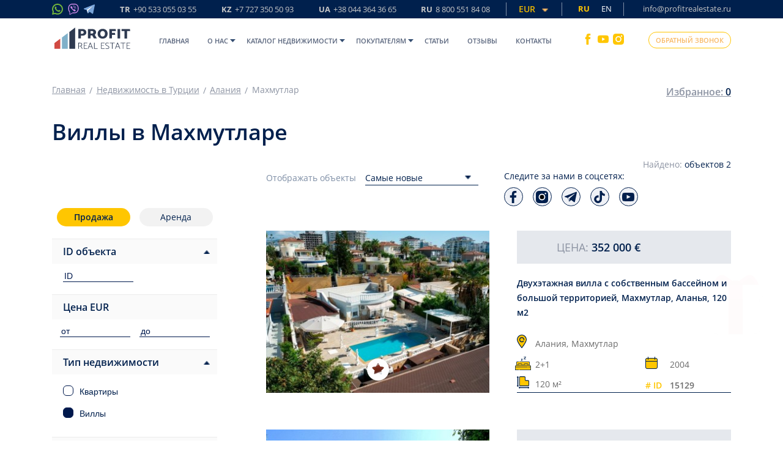

--- FILE ---
content_type: text/html; charset=UTF-8
request_url: https://profitrealestate.ru/prodazha-vill-v-mahmutlare
body_size: 49410
content:
<!DOCTYPE html>
<html lang="ru">
<head>
    <meta charset="UTF-8">
    <title>Продажа вилл в Махмутларе: Цены домов</title>
    <meta name="viewport" content="width=device-width, initial-scale=1, maximum-scale=1, user-scalable=no">
    <meta name="csrf-token" content="jcNM84f4DAaC5EVY6xpYmlk1pxNBc9RHGpigjRJi">
    <meta name="description" content="Купить виллу в Махмутларе предлагаем на сайте агентства недвижимости Profit Real Estate. Лучшие цены на дома в Махмутларе. Гарантируем прозрачные условия сделки">
    <meta name="google-site-verification" content="61iXwPOZ165blbOEG-CpC8DvYrA2JfhzUogboaLC8Nw"/>

    <meta name="p:domain_verify" content="422edc2d6f470097fb0f21702192c864"/>
    <meta name='wmail-verification' content='eaa61bef184c101413369f4897506aeb'/>
    <meta name="zen-verification" content="OqGuGgwD3sh1Pk0v9pqtiJK3UCU0hVIkI2o2a8VME5uSZvT7XVVNzE1lL54MhUnF"/>

    <link rel="apple-touch-icon" sizes="180x180" href="/assets/img/apple-touch-icon.png">
    <link rel="icon" type="image/png" sizes="32x32" href="/assets/img/favicon-32x32.png">
    <link rel="icon" type="image/png" sizes="16x16" href="/assets/img/favicon-16x16.png">
    <link rel="manifest" href="/assets/img/site.webmanifest">
    <link rel="mask-icon" href="/assets/img/safari-pinned-tab.svg" color="#7c8689">
    
    
    
            <meta name="facebook-domain-verification" content="biatn1dfxl5pig6nksb4trks8kib5x"/>
        <meta name="yandex-verification" content="10cdcb5396818712"/>
    
    
    
    <link rel="canonical" href="https://profitrealestate.ru/prodazha-vill-v-mahmutlare">

                        <link rel="alternate" hreflang="x-default" href="https://profitrealestate.ru/prodazha-vill-v-mahmutlare"/>
                            <link rel="alternate" hreflang="ru" href="https://profitrealestate.ru/prodazha-vill-v-mahmutlare"/>
                        
    <meta name="msapplication-TileColor" content="#ffffff">
    <meta name="theme-color" content="#f6f4f4">
    

    
    <link rel="stylesheet" type="text/css" href="/assets/css/mix/style_head_plugins.css?id=458f6c7ea545b92121e7" media="print" onload="this.media='all'">
<link rel="stylesheet" type="text/css" href="/assets/css/mix/style_head.css?id=47ad5d7070733b5505fb">
    <link rel="stylesheet" type="text/css" href="/assets/css/mix/desktop/catalog.css?id=40f9d67f1d075bf8a04d">
<script>
  /*! jQuery v3.5.1 | (c) JS Foundation and other contributors | jquery.org/license */
!function(e,t){"use strict";"object"==typeof module&&"object"==typeof module.exports?module.exports=e.document?t(e,!0):function(e){if(!e.document)throw new Error("jQuery requires a window with a document");return t(e)}:t(e)}("undefined"!=typeof window?window:this,function(C,e){"use strict";var t=[],r=Object.getPrototypeOf,s=t.slice,g=t.flat?function(e){return t.flat.call(e)}:function(e){return t.concat.apply([],e)},u=t.push,i=t.indexOf,n={},o=n.toString,v=n.hasOwnProperty,a=v.toString,l=a.call(Object),y={},m=function(e){return"function"==typeof e&&"number"!=typeof e.nodeType},x=function(e){return null!=e&&e===e.window},E=C.document,c={type:!0,src:!0,nonce:!0,noModule:!0};function b(e,t,n){var r,i,o=(n=n||E).createElement("script");if(o.text=e,t)for(r in c)(i=t[r]||t.getAttribute&&t.getAttribute(r))&&o.setAttribute(r,i);n.head.appendChild(o).parentNode.removeChild(o)}function w(e){return null==e?e+"":"object"==typeof e||"function"==typeof e?n[o.call(e)]||"object":typeof e}var f="3.5.1",S=function(e,t){return new S.fn.init(e,t)};function p(e){var t=!!e&&"length"in e&&e.length,n=w(e);return!m(e)&&!x(e)&&("array"===n||0===t||"number"==typeof t&&0<t&&t-1 in e)}S.fn=S.prototype={jquery:f,constructor:S,length:0,toArray:function(){return s.call(this)},get:function(e){return null==e?s.call(this):e<0?this[e+this.length]:this[e]},pushStack:function(e){var t=S.merge(this.constructor(),e);return t.prevObject=this,t},each:function(e){return S.each(this,e)},map:function(n){return this.pushStack(S.map(this,function(e,t){return n.call(e,t,e)}))},slice:function(){return this.pushStack(s.apply(this,arguments))},first:function(){return this.eq(0)},last:function(){return this.eq(-1)},even:function(){return this.pushStack(S.grep(this,function(e,t){return(t+1)%2}))},odd:function(){return this.pushStack(S.grep(this,function(e,t){return t%2}))},eq:function(e){var t=this.length,n=+e+(e<0?t:0);return this.pushStack(0<=n&&n<t?[this[n]]:[])},end:function(){return this.prevObject||this.constructor()},push:u,sort:t.sort,splice:t.splice},S.extend=S.fn.extend=function(){var e,t,n,r,i,o,a=arguments[0]||{},s=1,u=arguments.length,l=!1;for("boolean"==typeof a&&(l=a,a=arguments[s]||{},s++),"object"==typeof a||m(a)||(a={}),s===u&&(a=this,s--);s<u;s++)if(null!=(e=arguments[s]))for(t in e)r=e[t],"__proto__"!==t&&a!==r&&(l&&r&&(S.isPlainObject(r)||(i=Array.isArray(r)))?(n=a[t],o=i&&!Array.isArray(n)?[]:i||S.isPlainObject(n)?n:{},i=!1,a[t]=S.extend(l,o,r)):void 0!==r&&(a[t]=r));return a},S.extend({expando:"jQuery"+(f+Math.random()).replace(/\D/g,""),isReady:!0,error:function(e){throw new Error(e)},noop:function(){},isPlainObject:function(e){var t,n;return!(!e||"[object Object]"!==o.call(e))&&(!(t=r(e))||"function"==typeof(n=v.call(t,"constructor")&&t.constructor)&&a.call(n)===l)},isEmptyObject:function(e){var t;for(t in e)return!1;return!0},globalEval:function(e,t,n){b(e,{nonce:t&&t.nonce},n)},each:function(e,t){var n,r=0;if(p(e)){for(n=e.length;r<n;r++)if(!1===t.call(e[r],r,e[r]))break}else for(r in e)if(!1===t.call(e[r],r,e[r]))break;return e},makeArray:function(e,t){var n=t||[];return null!=e&&(p(Object(e))?S.merge(n,"string"==typeof e?[e]:e):u.call(n,e)),n},inArray:function(e,t,n){return null==t?-1:i.call(t,e,n)},merge:function(e,t){for(var n=+t.length,r=0,i=e.length;r<n;r++)e[i++]=t[r];return e.length=i,e},grep:function(e,t,n){for(var r=[],i=0,o=e.length,a=!n;i<o;i++)!t(e[i],i)!==a&&r.push(e[i]);return r},map:function(e,t,n){var r,i,o=0,a=[];if(p(e))for(r=e.length;o<r;o++)null!=(i=t(e[o],o,n))&&a.push(i);else for(o in e)null!=(i=t(e[o],o,n))&&a.push(i);return g(a)},guid:1,support:y}),"function"==typeof Symbol&&(S.fn[Symbol.iterator]=t[Symbol.iterator]),S.each("Boolean Number String Function Array Date RegExp Object Error Symbol".split(" "),function(e,t){n["[object "+t+"]"]=t.toLowerCase()});var d=function(n){var e,d,b,o,i,h,f,g,w,u,l,T,C,a,E,v,s,c,y,S="sizzle"+1*new Date,p=n.document,k=0,r=0,m=ue(),x=ue(),A=ue(),N=ue(),D=function(e,t){return e===t&&(l=!0),0},j={}.hasOwnProperty,t=[],q=t.pop,L=t.push,H=t.push,O=t.slice,P=function(e,t){for(var n=0,r=e.length;n<r;n++)if(e[n]===t)return n;return-1},R="checked|selected|async|autofocus|autoplay|controls|defer|disabled|hidden|ismap|loop|multiple|open|readonly|required|scoped",M="[\\x20\\t\\r\\n\\f]",I="(?:\\\\[\\da-fA-F]{1,6}"+M+"?|\\\\[^\\r\\n\\f]|[\\w-]|[^\0-\\x7f])+",W="\\["+M+"*("+I+")(?:"+M+"*([*^$|!~]?=)"+M+"*(?:'((?:\\\\.|[^\\\\'])*)'|\"((?:\\\\.|[^\\\\\"])*)\"|("+I+"))|)"+M+"*\\]",F=":("+I+")(?:\\((('((?:\\\\.|[^\\\\'])*)'|\"((?:\\\\.|[^\\\\\"])*)\")|((?:\\\\.|[^\\\\()[\\]]|"+W+")*)|.*)\\)|)",B=new RegExp(M+"+","g"),$=new RegExp("^"+M+"+|((?:^|[^\\\\])(?:\\\\.)*)"+M+"+$","g"),_=new RegExp("^"+M+"*,"+M+"*"),z=new RegExp("^"+M+"*([>+~]|"+M+")"+M+"*"),U=new RegExp(M+"|>"),X=new RegExp(F),V=new RegExp("^"+I+"$"),G={ID:new RegExp("^#("+I+")"),CLASS:new RegExp("^\\.("+I+")"),TAG:new RegExp("^("+I+"|[*])"),ATTR:new RegExp("^"+W),PSEUDO:new RegExp("^"+F),CHILD:new RegExp("^:(only|first|last|nth|nth-last)-(child|of-type)(?:\\("+M+"*(even|odd|(([+-]|)(\\d*)n|)"+M+"*(?:([+-]|)"+M+"*(\\d+)|))"+M+"*\\)|)","i"),bool:new RegExp("^(?:"+R+")$","i"),needsContext:new RegExp("^"+M+"*[>+~]|:(even|odd|eq|gt|lt|nth|first|last)(?:\\("+M+"*((?:-\\d)?\\d*)"+M+"*\\)|)(?=[^-]|$)","i")},Y=/HTML$/i,Q=/^(?:input|select|textarea|button)$/i,J=/^h\d$/i,K=/^[^{]+\{\s*\[native \w/,Z=/^(?:#([\w-]+)|(\w+)|\.([\w-]+))$/,ee=/[+~]/,te=new RegExp("\\\\[\\da-fA-F]{1,6}"+M+"?|\\\\([^\\r\\n\\f])","g"),ne=function(e,t){var n="0x"+e.slice(1)-65536;return t||(n<0?String.fromCharCode(n+65536):String.fromCharCode(n>>10|55296,1023&n|56320))},re=/([\0-\x1f\x7f]|^-?\d)|^-$|[^\0-\x1f\x7f-\uFFFF\w-]/g,ie=function(e,t){return t?"\0"===e?"\ufffd":e.slice(0,-1)+"\\"+e.charCodeAt(e.length-1).toString(16)+" ":"\\"+e},oe=function(){T()},ae=be(function(e){return!0===e.disabled&&"fieldset"===e.nodeName.toLowerCase()},{dir:"parentNode",next:"legend"});try{H.apply(t=O.call(p.childNodes),p.childNodes),t[p.childNodes.length].nodeType}catch(e){H={apply:t.length?function(e,t){L.apply(e,O.call(t))}:function(e,t){var n=e.length,r=0;while(e[n++]=t[r++]);e.length=n-1}}}function se(t,e,n,r){var i,o,a,s,u,l,c,f=e&&e.ownerDocument,p=e?e.nodeType:9;if(n=n||[],"string"!=typeof t||!t||1!==p&&9!==p&&11!==p)return n;if(!r&&(T(e),e=e||C,E)){if(11!==p&&(u=Z.exec(t)))if(i=u[1]){if(9===p){if(!(a=e.getElementById(i)))return n;if(a.id===i)return n.push(a),n}else if(f&&(a=f.getElementById(i))&&y(e,a)&&a.id===i)return n.push(a),n}else{if(u[2])return H.apply(n,e.getElementsByTagName(t)),n;if((i=u[3])&&d.getElementsByClassName&&e.getElementsByClassName)return H.apply(n,e.getElementsByClassName(i)),n}if(d.qsa&&!N[t+" "]&&(!v||!v.test(t))&&(1!==p||"object"!==e.nodeName.toLowerCase())){if(c=t,f=e,1===p&&(U.test(t)||z.test(t))){(f=ee.test(t)&&ye(e.parentNode)||e)===e&&d.scope||((s=e.getAttribute("id"))?s=s.replace(re,ie):e.setAttribute("id",s=S)),o=(l=h(t)).length;while(o--)l[o]=(s?"#"+s:":scope")+" "+xe(l[o]);c=l.join(",")}try{return H.apply(n,f.querySelectorAll(c)),n}catch(e){N(t,!0)}finally{s===S&&e.removeAttribute("id")}}}return g(t.replace($,"$1"),e,n,r)}function ue(){var r=[];return function e(t,n){return r.push(t+" ")>b.cacheLength&&delete e[r.shift()],e[t+" "]=n}}function le(e){return e[S]=!0,e}function ce(e){var t=C.createElement("fieldset");try{return!!e(t)}catch(e){return!1}finally{t.parentNode&&t.parentNode.removeChild(t),t=null}}function fe(e,t){var n=e.split("|"),r=n.length;while(r--)b.attrHandle[n[r]]=t}function pe(e,t){var n=t&&e,r=n&&1===e.nodeType&&1===t.nodeType&&e.sourceIndex-t.sourceIndex;if(r)return r;if(n)while(n=n.nextSibling)if(n===t)return-1;return e?1:-1}function de(t){return function(e){return"input"===e.nodeName.toLowerCase()&&e.type===t}}function he(n){return function(e){var t=e.nodeName.toLowerCase();return("input"===t||"button"===t)&&e.type===n}}function ge(t){return function(e){return"form"in e?e.parentNode&&!1===e.disabled?"label"in e?"label"in e.parentNode?e.parentNode.disabled===t:e.disabled===t:e.isDisabled===t||e.isDisabled!==!t&&ae(e)===t:e.disabled===t:"label"in e&&e.disabled===t}}function ve(a){return le(function(o){return o=+o,le(function(e,t){var n,r=a([],e.length,o),i=r.length;while(i--)e[n=r[i]]&&(e[n]=!(t[n]=e[n]))})})}function ye(e){return e&&"undefined"!=typeof e.getElementsByTagName&&e}for(e in d=se.support={},i=se.isXML=function(e){var t=e.namespaceURI,n=(e.ownerDocument||e).documentElement;return!Y.test(t||n&&n.nodeName||"HTML")},T=se.setDocument=function(e){var t,n,r=e?e.ownerDocument||e:p;return r!=C&&9===r.nodeType&&r.documentElement&&(a=(C=r).documentElement,E=!i(C),p!=C&&(n=C.defaultView)&&n.top!==n&&(n.addEventListener?n.addEventListener("unload",oe,!1):n.attachEvent&&n.attachEvent("onunload",oe)),d.scope=ce(function(e){return a.appendChild(e).appendChild(C.createElement("div")),"undefined"!=typeof e.querySelectorAll&&!e.querySelectorAll(":scope fieldset div").length}),d.attributes=ce(function(e){return e.className="i",!e.getAttribute("className")}),d.getElementsByTagName=ce(function(e){return e.appendChild(C.createComment("")),!e.getElementsByTagName("*").length}),d.getElementsByClassName=K.test(C.getElementsByClassName),d.getById=ce(function(e){return a.appendChild(e).id=S,!C.getElementsByName||!C.getElementsByName(S).length}),d.getById?(b.filter.ID=function(e){var t=e.replace(te,ne);return function(e){return e.getAttribute("id")===t}},b.find.ID=function(e,t){if("undefined"!=typeof t.getElementById&&E){var n=t.getElementById(e);return n?[n]:[]}}):(b.filter.ID=function(e){var n=e.replace(te,ne);return function(e){var t="undefined"!=typeof e.getAttributeNode&&e.getAttributeNode("id");return t&&t.value===n}},b.find.ID=function(e,t){if("undefined"!=typeof t.getElementById&&E){var n,r,i,o=t.getElementById(e);if(o){if((n=o.getAttributeNode("id"))&&n.value===e)return[o];i=t.getElementsByName(e),r=0;while(o=i[r++])if((n=o.getAttributeNode("id"))&&n.value===e)return[o]}return[]}}),b.find.TAG=d.getElementsByTagName?function(e,t){return"undefined"!=typeof t.getElementsByTagName?t.getElementsByTagName(e):d.qsa?t.querySelectorAll(e):void 0}:function(e,t){var n,r=[],i=0,o=t.getElementsByTagName(e);if("*"===e){while(n=o[i++])1===n.nodeType&&r.push(n);return r}return o},b.find.CLASS=d.getElementsByClassName&&function(e,t){if("undefined"!=typeof t.getElementsByClassName&&E)return t.getElementsByClassName(e)},s=[],v=[],(d.qsa=K.test(C.querySelectorAll))&&(ce(function(e){var t;a.appendChild(e).innerHTML="<a id='"+S+"'></a><select id='"+S+"-\r\\' msallowcapture=''><option selected=''></option></select>",e.querySelectorAll("[msallowcapture^='']").length&&v.push("[*^$]="+M+"*(?:''|\"\")"),e.querySelectorAll("[selected]").length||v.push("\\["+M+"*(?:value|"+R+")"),e.querySelectorAll("[id~="+S+"-]").length||v.push("~="),(t=C.createElement("input")).setAttribute("name",""),e.appendChild(t),e.querySelectorAll("[name='']").length||v.push("\\["+M+"*name"+M+"*="+M+"*(?:''|\"\")"),e.querySelectorAll(":checked").length||v.push(":checked"),e.querySelectorAll("a#"+S+"+*").length||v.push(".#.+[+~]"),e.querySelectorAll("\\\f"),v.push("[\\r\\n\\f]")}),ce(function(e){e.innerHTML="<a href='' disabled='disabled'></a><select disabled='disabled'><option/></select>";var t=C.createElement("input");t.setAttribute("type","hidden"),e.appendChild(t).setAttribute("name","D"),e.querySelectorAll("[name=d]").length&&v.push("name"+M+"*[*^$|!~]?="),2!==e.querySelectorAll(":enabled").length&&v.push(":enabled",":disabled"),a.appendChild(e).disabled=!0,2!==e.querySelectorAll(":disabled").length&&v.push(":enabled",":disabled"),e.querySelectorAll("*,:x"),v.push(",.*:")})),(d.matchesSelector=K.test(c=a.matches||a.webkitMatchesSelector||a.mozMatchesSelector||a.oMatchesSelector||a.msMatchesSelector))&&ce(function(e){d.disconnectedMatch=c.call(e,"*"),c.call(e,"[s!='']:x"),s.push("!=",F)}),v=v.length&&new RegExp(v.join("|")),s=s.length&&new RegExp(s.join("|")),t=K.test(a.compareDocumentPosition),y=t||K.test(a.contains)?function(e,t){var n=9===e.nodeType?e.documentElement:e,r=t&&t.parentNode;return e===r||!(!r||1!==r.nodeType||!(n.contains?n.contains(r):e.compareDocumentPosition&&16&e.compareDocumentPosition(r)))}:function(e,t){if(t)while(t=t.parentNode)if(t===e)return!0;return!1},D=t?function(e,t){if(e===t)return l=!0,0;var n=!e.compareDocumentPosition-!t.compareDocumentPosition;return n||(1&(n=(e.ownerDocument||e)==(t.ownerDocument||t)?e.compareDocumentPosition(t):1)||!d.sortDetached&&t.compareDocumentPosition(e)===n?e==C||e.ownerDocument==p&&y(p,e)?-1:t==C||t.ownerDocument==p&&y(p,t)?1:u?P(u,e)-P(u,t):0:4&n?-1:1)}:function(e,t){if(e===t)return l=!0,0;var n,r=0,i=e.parentNode,o=t.parentNode,a=[e],s=[t];if(!i||!o)return e==C?-1:t==C?1:i?-1:o?1:u?P(u,e)-P(u,t):0;if(i===o)return pe(e,t);n=e;while(n=n.parentNode)a.unshift(n);n=t;while(n=n.parentNode)s.unshift(n);while(a[r]===s[r])r++;return r?pe(a[r],s[r]):a[r]==p?-1:s[r]==p?1:0}),C},se.matches=function(e,t){return se(e,null,null,t)},se.matchesSelector=function(e,t){if(T(e),d.matchesSelector&&E&&!N[t+" "]&&(!s||!s.test(t))&&(!v||!v.test(t)))try{var n=c.call(e,t);if(n||d.disconnectedMatch||e.document&&11!==e.document.nodeType)return n}catch(e){N(t,!0)}return 0<se(t,C,null,[e]).length},se.contains=function(e,t){return(e.ownerDocument||e)!=C&&T(e),y(e,t)},se.attr=function(e,t){(e.ownerDocument||e)!=C&&T(e);var n=b.attrHandle[t.toLowerCase()],r=n&&j.call(b.attrHandle,t.toLowerCase())?n(e,t,!E):void 0;return void 0!==r?r:d.attributes||!E?e.getAttribute(t):(r=e.getAttributeNode(t))&&r.specified?r.value:null},se.escape=function(e){return(e+"").replace(re,ie)},se.error=function(e){throw new Error("Syntax error, unrecognized expression: "+e)},se.uniqueSort=function(e){var t,n=[],r=0,i=0;if(l=!d.detectDuplicates,u=!d.sortStable&&e.slice(0),e.sort(D),l){while(t=e[i++])t===e[i]&&(r=n.push(i));while(r--)e.splice(n[r],1)}return u=null,e},o=se.getText=function(e){var t,n="",r=0,i=e.nodeType;if(i){if(1===i||9===i||11===i){if("string"==typeof e.textContent)return e.textContent;for(e=e.firstChild;e;e=e.nextSibling)n+=o(e)}else if(3===i||4===i)return e.nodeValue}else while(t=e[r++])n+=o(t);return n},(b=se.selectors={cacheLength:50,createPseudo:le,match:G,attrHandle:{},find:{},relative:{">":{dir:"parentNode",first:!0}," ":{dir:"parentNode"},"+":{dir:"previousSibling",first:!0},"~":{dir:"previousSibling"}},preFilter:{ATTR:function(e){return e[1]=e[1].replace(te,ne),e[3]=(e[3]||e[4]||e[5]||"").replace(te,ne),"~="===e[2]&&(e[3]=" "+e[3]+" "),e.slice(0,4)},CHILD:function(e){return e[1]=e[1].toLowerCase(),"nth"===e[1].slice(0,3)?(e[3]||se.error(e[0]),e[4]=+(e[4]?e[5]+(e[6]||1):2*("even"===e[3]||"odd"===e[3])),e[5]=+(e[7]+e[8]||"odd"===e[3])):e[3]&&se.error(e[0]),e},PSEUDO:function(e){var t,n=!e[6]&&e[2];return G.CHILD.test(e[0])?null:(e[3]?e[2]=e[4]||e[5]||"":n&&X.test(n)&&(t=h(n,!0))&&(t=n.indexOf(")",n.length-t)-n.length)&&(e[0]=e[0].slice(0,t),e[2]=n.slice(0,t)),e.slice(0,3))}},filter:{TAG:function(e){var t=e.replace(te,ne).toLowerCase();return"*"===e?function(){return!0}:function(e){return e.nodeName&&e.nodeName.toLowerCase()===t}},CLASS:function(e){var t=m[e+" "];return t||(t=new RegExp("(^|"+M+")"+e+"("+M+"|$)"))&&m(e,function(e){return t.test("string"==typeof e.className&&e.className||"undefined"!=typeof e.getAttribute&&e.getAttribute("class")||"")})},ATTR:function(n,r,i){return function(e){var t=se.attr(e,n);return null==t?"!="===r:!r||(t+="","="===r?t===i:"!="===r?t!==i:"^="===r?i&&0===t.indexOf(i):"*="===r?i&&-1<t.indexOf(i):"$="===r?i&&t.slice(-i.length)===i:"~="===r?-1<(" "+t.replace(B," ")+" ").indexOf(i):"|="===r&&(t===i||t.slice(0,i.length+1)===i+"-"))}},CHILD:function(h,e,t,g,v){var y="nth"!==h.slice(0,3),m="last"!==h.slice(-4),x="of-type"===e;return 1===g&&0===v?function(e){return!!e.parentNode}:function(e,t,n){var r,i,o,a,s,u,l=y!==m?"nextSibling":"previousSibling",c=e.parentNode,f=x&&e.nodeName.toLowerCase(),p=!n&&!x,d=!1;if(c){if(y){while(l){a=e;while(a=a[l])if(x?a.nodeName.toLowerCase()===f:1===a.nodeType)return!1;u=l="only"===h&&!u&&"nextSibling"}return!0}if(u=[m?c.firstChild:c.lastChild],m&&p){d=(s=(r=(i=(o=(a=c)[S]||(a[S]={}))[a.uniqueID]||(o[a.uniqueID]={}))[h]||[])[0]===k&&r[1])&&r[2],a=s&&c.childNodes[s];while(a=++s&&a&&a[l]||(d=s=0)||u.pop())if(1===a.nodeType&&++d&&a===e){i[h]=[k,s,d];break}}else if(p&&(d=s=(r=(i=(o=(a=e)[S]||(a[S]={}))[a.uniqueID]||(o[a.uniqueID]={}))[h]||[])[0]===k&&r[1]),!1===d)while(a=++s&&a&&a[l]||(d=s=0)||u.pop())if((x?a.nodeName.toLowerCase()===f:1===a.nodeType)&&++d&&(p&&((i=(o=a[S]||(a[S]={}))[a.uniqueID]||(o[a.uniqueID]={}))[h]=[k,d]),a===e))break;return(d-=v)===g||d%g==0&&0<=d/g}}},PSEUDO:function(e,o){var t,a=b.pseudos[e]||b.setFilters[e.toLowerCase()]||se.error("unsupported pseudo: "+e);return a[S]?a(o):1<a.length?(t=[e,e,"",o],b.setFilters.hasOwnProperty(e.toLowerCase())?le(function(e,t){var n,r=a(e,o),i=r.length;while(i--)e[n=P(e,r[i])]=!(t[n]=r[i])}):function(e){return a(e,0,t)}):a}},pseudos:{not:le(function(e){var r=[],i=[],s=f(e.replace($,"$1"));return s[S]?le(function(e,t,n,r){var i,o=s(e,null,r,[]),a=e.length;while(a--)(i=o[a])&&(e[a]=!(t[a]=i))}):function(e,t,n){return r[0]=e,s(r,null,n,i),r[0]=null,!i.pop()}}),has:le(function(t){return function(e){return 0<se(t,e).length}}),contains:le(function(t){return t=t.replace(te,ne),function(e){return-1<(e.textContent||o(e)).indexOf(t)}}),lang:le(function(n){return V.test(n||"")||se.error("unsupported lang: "+n),n=n.replace(te,ne).toLowerCase(),function(e){var t;do{if(t=E?e.lang:e.getAttribute("xml:lang")||e.getAttribute("lang"))return(t=t.toLowerCase())===n||0===t.indexOf(n+"-")}while((e=e.parentNode)&&1===e.nodeType);return!1}}),target:function(e){var t=n.location&&n.location.hash;return t&&t.slice(1)===e.id},root:function(e){return e===a},focus:function(e){return e===C.activeElement&&(!C.hasFocus||C.hasFocus())&&!!(e.type||e.href||~e.tabIndex)},enabled:ge(!1),disabled:ge(!0),checked:function(e){var t=e.nodeName.toLowerCase();return"input"===t&&!!e.checked||"option"===t&&!!e.selected},selected:function(e){return e.parentNode&&e.parentNode.selectedIndex,!0===e.selected},empty:function(e){for(e=e.firstChild;e;e=e.nextSibling)if(e.nodeType<6)return!1;return!0},parent:function(e){return!b.pseudos.empty(e)},header:function(e){return J.test(e.nodeName)},input:function(e){return Q.test(e.nodeName)},button:function(e){var t=e.nodeName.toLowerCase();return"input"===t&&"button"===e.type||"button"===t},text:function(e){var t;return"input"===e.nodeName.toLowerCase()&&"text"===e.type&&(null==(t=e.getAttribute("type"))||"text"===t.toLowerCase())},first:ve(function(){return[0]}),last:ve(function(e,t){return[t-1]}),eq:ve(function(e,t,n){return[n<0?n+t:n]}),even:ve(function(e,t){for(var n=0;n<t;n+=2)e.push(n);return e}),odd:ve(function(e,t){for(var n=1;n<t;n+=2)e.push(n);return e}),lt:ve(function(e,t,n){for(var r=n<0?n+t:t<n?t:n;0<=--r;)e.push(r);return e}),gt:ve(function(e,t,n){for(var r=n<0?n+t:n;++r<t;)e.push(r);return e})}}).pseudos.nth=b.pseudos.eq,{radio:!0,checkbox:!0,file:!0,password:!0,image:!0})b.pseudos[e]=de(e);for(e in{submit:!0,reset:!0})b.pseudos[e]=he(e);function me(){}function xe(e){for(var t=0,n=e.length,r="";t<n;t++)r+=e[t].value;return r}function be(s,e,t){var u=e.dir,l=e.next,c=l||u,f=t&&"parentNode"===c,p=r++;return e.first?function(e,t,n){while(e=e[u])if(1===e.nodeType||f)return s(e,t,n);return!1}:function(e,t,n){var r,i,o,a=[k,p];if(n){while(e=e[u])if((1===e.nodeType||f)&&s(e,t,n))return!0}else while(e=e[u])if(1===e.nodeType||f)if(i=(o=e[S]||(e[S]={}))[e.uniqueID]||(o[e.uniqueID]={}),l&&l===e.nodeName.toLowerCase())e=e[u]||e;else{if((r=i[c])&&r[0]===k&&r[1]===p)return a[2]=r[2];if((i[c]=a)[2]=s(e,t,n))return!0}return!1}}function we(i){return 1<i.length?function(e,t,n){var r=i.length;while(r--)if(!i[r](e,t,n))return!1;return!0}:i[0]}function Te(e,t,n,r,i){for(var o,a=[],s=0,u=e.length,l=null!=t;s<u;s++)(o=e[s])&&(n&&!n(o,r,i)||(a.push(o),l&&t.push(s)));return a}function Ce(d,h,g,v,y,e){return v&&!v[S]&&(v=Ce(v)),y&&!y[S]&&(y=Ce(y,e)),le(function(e,t,n,r){var i,o,a,s=[],u=[],l=t.length,c=e||function(e,t,n){for(var r=0,i=t.length;r<i;r++)se(e,t[r],n);return n}(h||"*",n.nodeType?[n]:n,[]),f=!d||!e&&h?c:Te(c,s,d,n,r),p=g?y||(e?d:l||v)?[]:t:f;if(g&&g(f,p,n,r),v){i=Te(p,u),v(i,[],n,r),o=i.length;while(o--)(a=i[o])&&(p[u[o]]=!(f[u[o]]=a))}if(e){if(y||d){if(y){i=[],o=p.length;while(o--)(a=p[o])&&i.push(f[o]=a);y(null,p=[],i,r)}o=p.length;while(o--)(a=p[o])&&-1<(i=y?P(e,a):s[o])&&(e[i]=!(t[i]=a))}}else p=Te(p===t?p.splice(l,p.length):p),y?y(null,t,p,r):H.apply(t,p)})}function Ee(e){for(var i,t,n,r=e.length,o=b.relative[e[0].type],a=o||b.relative[" "],s=o?1:0,u=be(function(e){return e===i},a,!0),l=be(function(e){return-1<P(i,e)},a,!0),c=[function(e,t,n){var r=!o&&(n||t!==w)||((i=t).nodeType?u(e,t,n):l(e,t,n));return i=null,r}];s<r;s++)if(t=b.relative[e[s].type])c=[be(we(c),t)];else{if((t=b.filter[e[s].type].apply(null,e[s].matches))[S]){for(n=++s;n<r;n++)if(b.relative[e[n].type])break;return Ce(1<s&&we(c),1<s&&xe(e.slice(0,s-1).concat({value:" "===e[s-2].type?"*":""})).replace($,"$1"),t,s<n&&Ee(e.slice(s,n)),n<r&&Ee(e=e.slice(n)),n<r&&xe(e))}c.push(t)}return we(c)}return me.prototype=b.filters=b.pseudos,b.setFilters=new me,h=se.tokenize=function(e,t){var n,r,i,o,a,s,u,l=x[e+" "];if(l)return t?0:l.slice(0);a=e,s=[],u=b.preFilter;while(a){for(o in n&&!(r=_.exec(a))||(r&&(a=a.slice(r[0].length)||a),s.push(i=[])),n=!1,(r=z.exec(a))&&(n=r.shift(),i.push({value:n,type:r[0].replace($," ")}),a=a.slice(n.length)),b.filter)!(r=G[o].exec(a))||u[o]&&!(r=u[o](r))||(n=r.shift(),i.push({value:n,type:o,matches:r}),a=a.slice(n.length));if(!n)break}return t?a.length:a?se.error(e):x(e,s).slice(0)},f=se.compile=function(e,t){var n,v,y,m,x,r,i=[],o=[],a=A[e+" "];if(!a){t||(t=h(e)),n=t.length;while(n--)(a=Ee(t[n]))[S]?i.push(a):o.push(a);(a=A(e,(v=o,m=0<(y=i).length,x=0<v.length,r=function(e,t,n,r,i){var o,a,s,u=0,l="0",c=e&&[],f=[],p=w,d=e||x&&b.find.TAG("*",i),h=k+=null==p?1:Math.random()||.1,g=d.length;for(i&&(w=t==C||t||i);l!==g&&null!=(o=d[l]);l++){if(x&&o){a=0,t||o.ownerDocument==C||(T(o),n=!E);while(s=v[a++])if(s(o,t||C,n)){r.push(o);break}i&&(k=h)}m&&((o=!s&&o)&&u--,e&&c.push(o))}if(u+=l,m&&l!==u){a=0;while(s=y[a++])s(c,f,t,n);if(e){if(0<u)while(l--)c[l]||f[l]||(f[l]=q.call(r));f=Te(f)}H.apply(r,f),i&&!e&&0<f.length&&1<u+y.length&&se.uniqueSort(r)}return i&&(k=h,w=p),c},m?le(r):r))).selector=e}return a},g=se.select=function(e,t,n,r){var i,o,a,s,u,l="function"==typeof e&&e,c=!r&&h(e=l.selector||e);if(n=n||[],1===c.length){if(2<(o=c[0]=c[0].slice(0)).length&&"ID"===(a=o[0]).type&&9===t.nodeType&&E&&b.relative[o[1].type]){if(!(t=(b.find.ID(a.matches[0].replace(te,ne),t)||[])[0]))return n;l&&(t=t.parentNode),e=e.slice(o.shift().value.length)}i=G.needsContext.test(e)?0:o.length;while(i--){if(a=o[i],b.relative[s=a.type])break;if((u=b.find[s])&&(r=u(a.matches[0].replace(te,ne),ee.test(o[0].type)&&ye(t.parentNode)||t))){if(o.splice(i,1),!(e=r.length&&xe(o)))return H.apply(n,r),n;break}}}return(l||f(e,c))(r,t,!E,n,!t||ee.test(e)&&ye(t.parentNode)||t),n},d.sortStable=S.split("").sort(D).join("")===S,d.detectDuplicates=!!l,T(),d.sortDetached=ce(function(e){return 1&e.compareDocumentPosition(C.createElement("fieldset"))}),ce(function(e){return e.innerHTML="<a href='#'></a>","#"===e.firstChild.getAttribute("href")})||fe("type|href|height|width",function(e,t,n){if(!n)return e.getAttribute(t,"type"===t.toLowerCase()?1:2)}),d.attributes&&ce(function(e){return e.innerHTML="<input/>",e.firstChild.setAttribute("value",""),""===e.firstChild.getAttribute("value")})||fe("value",function(e,t,n){if(!n&&"input"===e.nodeName.toLowerCase())return e.defaultValue}),ce(function(e){return null==e.getAttribute("disabled")})||fe(R,function(e,t,n){var r;if(!n)return!0===e[t]?t.toLowerCase():(r=e.getAttributeNode(t))&&r.specified?r.value:null}),se}(C);S.find=d,S.expr=d.selectors,S.expr[":"]=S.expr.pseudos,S.uniqueSort=S.unique=d.uniqueSort,S.text=d.getText,S.isXMLDoc=d.isXML,S.contains=d.contains,S.escapeSelector=d.escape;var h=function(e,t,n){var r=[],i=void 0!==n;while((e=e[t])&&9!==e.nodeType)if(1===e.nodeType){if(i&&S(e).is(n))break;r.push(e)}return r},T=function(e,t){for(var n=[];e;e=e.nextSibling)1===e.nodeType&&e!==t&&n.push(e);return n},k=S.expr.match.needsContext;function A(e,t){return e.nodeName&&e.nodeName.toLowerCase()===t.toLowerCase()}var N=/^<([a-z][^\/\0>:\x20\t\r\n\f]*)[\x20\t\r\n\f]*\/?>(?:<\/\1>|)$/i;function D(e,n,r){return m(n)?S.grep(e,function(e,t){return!!n.call(e,t,e)!==r}):n.nodeType?S.grep(e,function(e){return e===n!==r}):"string"!=typeof n?S.grep(e,function(e){return-1<i.call(n,e)!==r}):S.filter(n,e,r)}S.filter=function(e,t,n){var r=t[0];return n&&(e=":not("+e+")"),1===t.length&&1===r.nodeType?S.find.matchesSelector(r,e)?[r]:[]:S.find.matches(e,S.grep(t,function(e){return 1===e.nodeType}))},S.fn.extend({find:function(e){var t,n,r=this.length,i=this;if("string"!=typeof e)return this.pushStack(S(e).filter(function(){for(t=0;t<r;t++)if(S.contains(i[t],this))return!0}));for(n=this.pushStack([]),t=0;t<r;t++)S.find(e,i[t],n);return 1<r?S.uniqueSort(n):n},filter:function(e){return this.pushStack(D(this,e||[],!1))},not:function(e){return this.pushStack(D(this,e||[],!0))},is:function(e){return!!D(this,"string"==typeof e&&k.test(e)?S(e):e||[],!1).length}});var j,q=/^(?:\s*(<[\w\W]+>)[^>]*|#([\w-]+))$/;(S.fn.init=function(e,t,n){var r,i;if(!e)return this;if(n=n||j,"string"==typeof e){if(!(r="<"===e[0]&&">"===e[e.length-1]&&3<=e.length?[null,e,null]:q.exec(e))||!r[1]&&t)return!t||t.jquery?(t||n).find(e):this.constructor(t).find(e);if(r[1]){if(t=t instanceof S?t[0]:t,S.merge(this,S.parseHTML(r[1],t&&t.nodeType?t.ownerDocument||t:E,!0)),N.test(r[1])&&S.isPlainObject(t))for(r in t)m(this[r])?this[r](t[r]):this.attr(r,t[r]);return this}return(i=E.getElementById(r[2]))&&(this[0]=i,this.length=1),this}return e.nodeType?(this[0]=e,this.length=1,this):m(e)?void 0!==n.ready?n.ready(e):e(S):S.makeArray(e,this)}).prototype=S.fn,j=S(E);var L=/^(?:parents|prev(?:Until|All))/,H={children:!0,contents:!0,next:!0,prev:!0};function O(e,t){while((e=e[t])&&1!==e.nodeType);return e}S.fn.extend({has:function(e){var t=S(e,this),n=t.length;return this.filter(function(){for(var e=0;e<n;e++)if(S.contains(this,t[e]))return!0})},closest:function(e,t){var n,r=0,i=this.length,o=[],a="string"!=typeof e&&S(e);if(!k.test(e))for(;r<i;r++)for(n=this[r];n&&n!==t;n=n.parentNode)if(n.nodeType<11&&(a?-1<a.index(n):1===n.nodeType&&S.find.matchesSelector(n,e))){o.push(n);break}return this.pushStack(1<o.length?S.uniqueSort(o):o)},index:function(e){return e?"string"==typeof e?i.call(S(e),this[0]):i.call(this,e.jquery?e[0]:e):this[0]&&this[0].parentNode?this.first().prevAll().length:-1},add:function(e,t){return this.pushStack(S.uniqueSort(S.merge(this.get(),S(e,t))))},addBack:function(e){return this.add(null==e?this.prevObject:this.prevObject.filter(e))}}),S.each({parent:function(e){var t=e.parentNode;return t&&11!==t.nodeType?t:null},parents:function(e){return h(e,"parentNode")},parentsUntil:function(e,t,n){return h(e,"parentNode",n)},next:function(e){return O(e,"nextSibling")},prev:function(e){return O(e,"previousSibling")},nextAll:function(e){return h(e,"nextSibling")},prevAll:function(e){return h(e,"previousSibling")},nextUntil:function(e,t,n){return h(e,"nextSibling",n)},prevUntil:function(e,t,n){return h(e,"previousSibling",n)},siblings:function(e){return T((e.parentNode||{}).firstChild,e)},children:function(e){return T(e.firstChild)},contents:function(e){return null!=e.contentDocument&&r(e.contentDocument)?e.contentDocument:(A(e,"template")&&(e=e.content||e),S.merge([],e.childNodes))}},function(r,i){S.fn[r]=function(e,t){var n=S.map(this,i,e);return"Until"!==r.slice(-5)&&(t=e),t&&"string"==typeof t&&(n=S.filter(t,n)),1<this.length&&(H[r]||S.uniqueSort(n),L.test(r)&&n.reverse()),this.pushStack(n)}});var P=/[^\x20\t\r\n\f]+/g;function R(e){return e}function M(e){throw e}function I(e,t,n,r){var i;try{e&&m(i=e.promise)?i.call(e).done(t).fail(n):e&&m(i=e.then)?i.call(e,t,n):t.apply(void 0,[e].slice(r))}catch(e){n.apply(void 0,[e])}}S.Callbacks=function(r){var e,n;r="string"==typeof r?(e=r,n={},S.each(e.match(P)||[],function(e,t){n[t]=!0}),n):S.extend({},r);var i,t,o,a,s=[],u=[],l=-1,c=function(){for(a=a||r.once,o=i=!0;u.length;l=-1){t=u.shift();while(++l<s.length)!1===s[l].apply(t[0],t[1])&&r.stopOnFalse&&(l=s.length,t=!1)}r.memory||(t=!1),i=!1,a&&(s=t?[]:"")},f={add:function(){return s&&(t&&!i&&(l=s.length-1,u.push(t)),function n(e){S.each(e,function(e,t){m(t)?r.unique&&f.has(t)||s.push(t):t&&t.length&&"string"!==w(t)&&n(t)})}(arguments),t&&!i&&c()),this},remove:function(){return S.each(arguments,function(e,t){var n;while(-1<(n=S.inArray(t,s,n)))s.splice(n,1),n<=l&&l--}),this},has:function(e){return e?-1<S.inArray(e,s):0<s.length},empty:function(){return s&&(s=[]),this},disable:function(){return a=u=[],s=t="",this},disabled:function(){return!s},lock:function(){return a=u=[],t||i||(s=t=""),this},locked:function(){return!!a},fireWith:function(e,t){return a||(t=[e,(t=t||[]).slice?t.slice():t],u.push(t),i||c()),this},fire:function(){return f.fireWith(this,arguments),this},fired:function(){return!!o}};return f},S.extend({Deferred:function(e){var o=[["notify","progress",S.Callbacks("memory"),S.Callbacks("memory"),2],["resolve","done",S.Callbacks("once memory"),S.Callbacks("once memory"),0,"resolved"],["reject","fail",S.Callbacks("once memory"),S.Callbacks("once memory"),1,"rejected"]],i="pending",a={state:function(){return i},always:function(){return s.done(arguments).fail(arguments),this},"catch":function(e){return a.then(null,e)},pipe:function(){var i=arguments;return S.Deferred(function(r){S.each(o,function(e,t){var n=m(i[t[4]])&&i[t[4]];s[t[1]](function(){var e=n&&n.apply(this,arguments);e&&m(e.promise)?e.promise().progress(r.notify).done(r.resolve).fail(r.reject):r[t[0]+"With"](this,n?[e]:arguments)})}),i=null}).promise()},then:function(t,n,r){var u=0;function l(i,o,a,s){return function(){var n=this,r=arguments,e=function(){var e,t;if(!(i<u)){if((e=a.apply(n,r))===o.promise())throw new TypeError("Thenable self-resolution");t=e&&("object"==typeof e||"function"==typeof e)&&e.then,m(t)?s?t.call(e,l(u,o,R,s),l(u,o,M,s)):(u++,t.call(e,l(u,o,R,s),l(u,o,M,s),l(u,o,R,o.notifyWith))):(a!==R&&(n=void 0,r=[e]),(s||o.resolveWith)(n,r))}},t=s?e:function(){try{e()}catch(e){S.Deferred.exceptionHook&&S.Deferred.exceptionHook(e,t.stackTrace),u<=i+1&&(a!==M&&(n=void 0,r=[e]),o.rejectWith(n,r))}};i?t():(S.Deferred.getStackHook&&(t.stackTrace=S.Deferred.getStackHook()),C.setTimeout(t))}}return S.Deferred(function(e){o[0][3].add(l(0,e,m(r)?r:R,e.notifyWith)),o[1][3].add(l(0,e,m(t)?t:R)),o[2][3].add(l(0,e,m(n)?n:M))}).promise()},promise:function(e){return null!=e?S.extend(e,a):a}},s={};return S.each(o,function(e,t){var n=t[2],r=t[5];a[t[1]]=n.add,r&&n.add(function(){i=r},o[3-e][2].disable,o[3-e][3].disable,o[0][2].lock,o[0][3].lock),n.add(t[3].fire),s[t[0]]=function(){return s[t[0]+"With"](this===s?void 0:this,arguments),this},s[t[0]+"With"]=n.fireWith}),a.promise(s),e&&e.call(s,s),s},when:function(e){var n=arguments.length,t=n,r=Array(t),i=s.call(arguments),o=S.Deferred(),a=function(t){return function(e){r[t]=this,i[t]=1<arguments.length?s.call(arguments):e,--n||o.resolveWith(r,i)}};if(n<=1&&(I(e,o.done(a(t)).resolve,o.reject,!n),"pending"===o.state()||m(i[t]&&i[t].then)))return o.then();while(t--)I(i[t],a(t),o.reject);return o.promise()}});var W=/^(Eval|Internal|Range|Reference|Syntax|Type|URI)Error$/;S.Deferred.exceptionHook=function(e,t){C.console&&C.console.warn&&e&&W.test(e.name)&&C.console.warn("jQuery.Deferred exception: "+e.message,e.stack,t)},S.readyException=function(e){C.setTimeout(function(){throw e})};var F=S.Deferred();function B(){E.removeEventListener("DOMContentLoaded",B),C.removeEventListener("load",B),S.ready()}S.fn.ready=function(e){return F.then(e)["catch"](function(e){S.readyException(e)}),this},S.extend({isReady:!1,readyWait:1,ready:function(e){(!0===e?--S.readyWait:S.isReady)||(S.isReady=!0)!==e&&0<--S.readyWait||F.resolveWith(E,[S])}}),S.ready.then=F.then,"complete"===E.readyState||"loading"!==E.readyState&&!E.documentElement.doScroll?C.setTimeout(S.ready):(E.addEventListener("DOMContentLoaded",B),C.addEventListener("load",B));var $=function(e,t,n,r,i,o,a){var s=0,u=e.length,l=null==n;if("object"===w(n))for(s in i=!0,n)$(e,t,s,n[s],!0,o,a);else if(void 0!==r&&(i=!0,m(r)||(a=!0),l&&(a?(t.call(e,r),t=null):(l=t,t=function(e,t,n){return l.call(S(e),n)})),t))for(;s<u;s++)t(e[s],n,a?r:r.call(e[s],s,t(e[s],n)));return i?e:l?t.call(e):u?t(e[0],n):o},_=/^-ms-/,z=/-([a-z])/g;function U(e,t){return t.toUpperCase()}function X(e){return e.replace(_,"ms-").replace(z,U)}var V=function(e){return 1===e.nodeType||9===e.nodeType||!+e.nodeType};function G(){this.expando=S.expando+G.uid++}G.uid=1,G.prototype={cache:function(e){var t=e[this.expando];return t||(t={},V(e)&&(e.nodeType?e[this.expando]=t:Object.defineProperty(e,this.expando,{value:t,configurable:!0}))),t},set:function(e,t,n){var r,i=this.cache(e);if("string"==typeof t)i[X(t)]=n;else for(r in t)i[X(r)]=t[r];return i},get:function(e,t){return void 0===t?this.cache(e):e[this.expando]&&e[this.expando][X(t)]},access:function(e,t,n){return void 0===t||t&&"string"==typeof t&&void 0===n?this.get(e,t):(this.set(e,t,n),void 0!==n?n:t)},remove:function(e,t){var n,r=e[this.expando];if(void 0!==r){if(void 0!==t){n=(t=Array.isArray(t)?t.map(X):(t=X(t))in r?[t]:t.match(P)||[]).length;while(n--)delete r[t[n]]}(void 0===t||S.isEmptyObject(r))&&(e.nodeType?e[this.expando]=void 0:delete e[this.expando])}},hasData:function(e){var t=e[this.expando];return void 0!==t&&!S.isEmptyObject(t)}};var Y=new G,Q=new G,J=/^(?:\{[\w\W]*\}|\[[\w\W]*\])$/,K=/[A-Z]/g;function Z(e,t,n){var r,i;if(void 0===n&&1===e.nodeType)if(r="data-"+t.replace(K,"-$&").toLowerCase(),"string"==typeof(n=e.getAttribute(r))){try{n="true"===(i=n)||"false"!==i&&("null"===i?null:i===+i+""?+i:J.test(i)?JSON.parse(i):i)}catch(e){}Q.set(e,t,n)}else n=void 0;return n}S.extend({hasData:function(e){return Q.hasData(e)||Y.hasData(e)},data:function(e,t,n){return Q.access(e,t,n)},removeData:function(e,t){Q.remove(e,t)},_data:function(e,t,n){return Y.access(e,t,n)},_removeData:function(e,t){Y.remove(e,t)}}),S.fn.extend({data:function(n,e){var t,r,i,o=this[0],a=o&&o.attributes;if(void 0===n){if(this.length&&(i=Q.get(o),1===o.nodeType&&!Y.get(o,"hasDataAttrs"))){t=a.length;while(t--)a[t]&&0===(r=a[t].name).indexOf("data-")&&(r=X(r.slice(5)),Z(o,r,i[r]));Y.set(o,"hasDataAttrs",!0)}return i}return"object"==typeof n?this.each(function(){Q.set(this,n)}):$(this,function(e){var t;if(o&&void 0===e)return void 0!==(t=Q.get(o,n))?t:void 0!==(t=Z(o,n))?t:void 0;this.each(function(){Q.set(this,n,e)})},null,e,1<arguments.length,null,!0)},removeData:function(e){return this.each(function(){Q.remove(this,e)})}}),S.extend({queue:function(e,t,n){var r;if(e)return t=(t||"fx")+"queue",r=Y.get(e,t),n&&(!r||Array.isArray(n)?r=Y.access(e,t,S.makeArray(n)):r.push(n)),r||[]},dequeue:function(e,t){t=t||"fx";var n=S.queue(e,t),r=n.length,i=n.shift(),o=S._queueHooks(e,t);"inprogress"===i&&(i=n.shift(),r--),i&&("fx"===t&&n.unshift("inprogress"),delete o.stop,i.call(e,function(){S.dequeue(e,t)},o)),!r&&o&&o.empty.fire()},_queueHooks:function(e,t){var n=t+"queueHooks";return Y.get(e,n)||Y.access(e,n,{empty:S.Callbacks("once memory").add(function(){Y.remove(e,[t+"queue",n])})})}}),S.fn.extend({queue:function(t,n){var e=2;return"string"!=typeof t&&(n=t,t="fx",e--),arguments.length<e?S.queue(this[0],t):void 0===n?this:this.each(function(){var e=S.queue(this,t,n);S._queueHooks(this,t),"fx"===t&&"inprogress"!==e[0]&&S.dequeue(this,t)})},dequeue:function(e){return this.each(function(){S.dequeue(this,e)})},clearQueue:function(e){return this.queue(e||"fx",[])},promise:function(e,t){var n,r=1,i=S.Deferred(),o=this,a=this.length,s=function(){--r||i.resolveWith(o,[o])};"string"!=typeof e&&(t=e,e=void 0),e=e||"fx";while(a--)(n=Y.get(o[a],e+"queueHooks"))&&n.empty&&(r++,n.empty.add(s));return s(),i.promise(t)}});var ee=/[+-]?(?:\d*\.|)\d+(?:[eE][+-]?\d+|)/.source,te=new RegExp("^(?:([+-])=|)("+ee+")([a-z%]*)$","i"),ne=["Top","Right","Bottom","Left"],re=E.documentElement,ie=function(e){return S.contains(e.ownerDocument,e)},oe={composed:!0};re.getRootNode&&(ie=function(e){return S.contains(e.ownerDocument,e)||e.getRootNode(oe)===e.ownerDocument});var ae=function(e,t){return"none"===(e=t||e).style.display||""===e.style.display&&ie(e)&&"none"===S.css(e,"display")};function se(e,t,n,r){var i,o,a=20,s=r?function(){return r.cur()}:function(){return S.css(e,t,"")},u=s(),l=n&&n[3]||(S.cssNumber[t]?"":"px"),c=e.nodeType&&(S.cssNumber[t]||"px"!==l&&+u)&&te.exec(S.css(e,t));if(c&&c[3]!==l){u/=2,l=l||c[3],c=+u||1;while(a--)S.style(e,t,c+l),(1-o)*(1-(o=s()/u||.5))<=0&&(a=0),c/=o;c*=2,S.style(e,t,c+l),n=n||[]}return n&&(c=+c||+u||0,i=n[1]?c+(n[1]+1)*n[2]:+n[2],r&&(r.unit=l,r.start=c,r.end=i)),i}var ue={};function le(e,t){for(var n,r,i,o,a,s,u,l=[],c=0,f=e.length;c<f;c++)(r=e[c]).style&&(n=r.style.display,t?("none"===n&&(l[c]=Y.get(r,"display")||null,l[c]||(r.style.display="")),""===r.style.display&&ae(r)&&(l[c]=(u=a=o=void 0,a=(i=r).ownerDocument,s=i.nodeName,(u=ue[s])||(o=a.body.appendChild(a.createElement(s)),u=S.css(o,"display"),o.parentNode.removeChild(o),"none"===u&&(u="block"),ue[s]=u)))):"none"!==n&&(l[c]="none",Y.set(r,"display",n)));for(c=0;c<f;c++)null!=l[c]&&(e[c].style.display=l[c]);return e}S.fn.extend({show:function(){return le(this,!0)},hide:function(){return le(this)},toggle:function(e){return"boolean"==typeof e?e?this.show():this.hide():this.each(function(){ae(this)?S(this).show():S(this).hide()})}});var ce,fe,pe=/^(?:checkbox|radio)$/i,de=/<([a-z][^\/\0>\x20\t\r\n\f]*)/i,he=/^$|^module$|\/(?:java|ecma)script/i;ce=E.createDocumentFragment().appendChild(E.createElement("div")),(fe=E.createElement("input")).setAttribute("type","radio"),fe.setAttribute("checked","checked"),fe.setAttribute("name","t"),ce.appendChild(fe),y.checkClone=ce.cloneNode(!0).cloneNode(!0).lastChild.checked,ce.innerHTML="<textarea>x</textarea>",y.noCloneChecked=!!ce.cloneNode(!0).lastChild.defaultValue,ce.innerHTML="<option></option>",y.option=!!ce.lastChild;var ge={thead:[1,"<table>","</table>"],col:[2,"<table><colgroup>","</colgroup></table>"],tr:[2,"<table><tbody>","</tbody></table>"],td:[3,"<table><tbody><tr>","</tr></tbody></table>"],_default:[0,"",""]};function ve(e,t){var n;return n="undefined"!=typeof e.getElementsByTagName?e.getElementsByTagName(t||"*"):"undefined"!=typeof e.querySelectorAll?e.querySelectorAll(t||"*"):[],void 0===t||t&&A(e,t)?S.merge([e],n):n}function ye(e,t){for(var n=0,r=e.length;n<r;n++)Y.set(e[n],"globalEval",!t||Y.get(t[n],"globalEval"))}ge.tbody=ge.tfoot=ge.colgroup=ge.caption=ge.thead,ge.th=ge.td,y.option||(ge.optgroup=ge.option=[1,"<select multiple='multiple'>","</select>"]);var me=/<|&#?\w+;/;function xe(e,t,n,r,i){for(var o,a,s,u,l,c,f=t.createDocumentFragment(),p=[],d=0,h=e.length;d<h;d++)if((o=e[d])||0===o)if("object"===w(o))S.merge(p,o.nodeType?[o]:o);else if(me.test(o)){a=a||f.appendChild(t.createElement("div")),s=(de.exec(o)||["",""])[1].toLowerCase(),u=ge[s]||ge._default,a.innerHTML=u[1]+S.htmlPrefilter(o)+u[2],c=u[0];while(c--)a=a.lastChild;S.merge(p,a.childNodes),(a=f.firstChild).textContent=""}else p.push(t.createTextNode(o));f.textContent="",d=0;while(o=p[d++])if(r&&-1<S.inArray(o,r))i&&i.push(o);else if(l=ie(o),a=ve(f.appendChild(o),"script"),l&&ye(a),n){c=0;while(o=a[c++])he.test(o.type||"")&&n.push(o)}return f}var be=/^key/,we=/^(?:mouse|pointer|contextmenu|drag|drop)|click/,Te=/^([^.]*)(?:\.(.+)|)/;function Ce(){return!0}function Ee(){return!1}function Se(e,t){return e===function(){try{return E.activeElement}catch(e){}}()==("focus"===t)}function ke(e,t,n,r,i,o){var a,s;if("object"==typeof t){for(s in"string"!=typeof n&&(r=r||n,n=void 0),t)ke(e,s,n,r,t[s],o);return e}if(null==r&&null==i?(i=n,r=n=void 0):null==i&&("string"==typeof n?(i=r,r=void 0):(i=r,r=n,n=void 0)),!1===i)i=Ee;else if(!i)return e;return 1===o&&(a=i,(i=function(e){return S().off(e),a.apply(this,arguments)}).guid=a.guid||(a.guid=S.guid++)),e.each(function(){S.event.add(this,t,i,r,n)})}function Ae(e,i,o){o?(Y.set(e,i,!1),S.event.add(e,i,{namespace:!1,handler:function(e){var t,n,r=Y.get(this,i);if(1&e.isTrigger&&this[i]){if(r.length)(S.event.special[i]||{}).delegateType&&e.stopPropagation();else if(r=s.call(arguments),Y.set(this,i,r),t=o(this,i),this[i](),r!==(n=Y.get(this,i))||t?Y.set(this,i,!1):n={},r!==n)return e.stopImmediatePropagation(),e.preventDefault(),n.value}else r.length&&(Y.set(this,i,{value:S.event.trigger(S.extend(r[0],S.Event.prototype),r.slice(1),this)}),e.stopImmediatePropagation())}})):void 0===Y.get(e,i)&&S.event.add(e,i,Ce)}S.event={global:{},add:function(t,e,n,r,i){var o,a,s,u,l,c,f,p,d,h,g,v=Y.get(t);if(V(t)){n.handler&&(n=(o=n).handler,i=o.selector),i&&S.find.matchesSelector(re,i),n.guid||(n.guid=S.guid++),(u=v.events)||(u=v.events=Object.create(null)),(a=v.handle)||(a=v.handle=function(e){return"undefined"!=typeof S&&S.event.triggered!==e.type?S.event.dispatch.apply(t,arguments):void 0}),l=(e=(e||"").match(P)||[""]).length;while(l--)d=g=(s=Te.exec(e[l])||[])[1],h=(s[2]||"").split(".").sort(),d&&(f=S.event.special[d]||{},d=(i?f.delegateType:f.bindType)||d,f=S.event.special[d]||{},c=S.extend({type:d,origType:g,data:r,handler:n,guid:n.guid,selector:i,needsContext:i&&S.expr.match.needsContext.test(i),namespace:h.join(".")},o),(p=u[d])||((p=u[d]=[]).delegateCount=0,f.setup&&!1!==f.setup.call(t,r,h,a)||t.addEventListener&&t.addEventListener(d,a)),f.add&&(f.add.call(t,c),c.handler.guid||(c.handler.guid=n.guid)),i?p.splice(p.delegateCount++,0,c):p.push(c),S.event.global[d]=!0)}},remove:function(e,t,n,r,i){var o,a,s,u,l,c,f,p,d,h,g,v=Y.hasData(e)&&Y.get(e);if(v&&(u=v.events)){l=(t=(t||"").match(P)||[""]).length;while(l--)if(d=g=(s=Te.exec(t[l])||[])[1],h=(s[2]||"").split(".").sort(),d){f=S.event.special[d]||{},p=u[d=(r?f.delegateType:f.bindType)||d]||[],s=s[2]&&new RegExp("(^|\\.)"+h.join("\\.(?:.*\\.|)")+"(\\.|$)"),a=o=p.length;while(o--)c=p[o],!i&&g!==c.origType||n&&n.guid!==c.guid||s&&!s.test(c.namespace)||r&&r!==c.selector&&("**"!==r||!c.selector)||(p.splice(o,1),c.selector&&p.delegateCount--,f.remove&&f.remove.call(e,c));a&&!p.length&&(f.teardown&&!1!==f.teardown.call(e,h,v.handle)||S.removeEvent(e,d,v.handle),delete u[d])}else for(d in u)S.event.remove(e,d+t[l],n,r,!0);S.isEmptyObject(u)&&Y.remove(e,"handle events")}},dispatch:function(e){var t,n,r,i,o,a,s=new Array(arguments.length),u=S.event.fix(e),l=(Y.get(this,"events")||Object.create(null))[u.type]||[],c=S.event.special[u.type]||{};for(s[0]=u,t=1;t<arguments.length;t++)s[t]=arguments[t];if(u.delegateTarget=this,!c.preDispatch||!1!==c.preDispatch.call(this,u)){a=S.event.handlers.call(this,u,l),t=0;while((i=a[t++])&&!u.isPropagationStopped()){u.currentTarget=i.elem,n=0;while((o=i.handlers[n++])&&!u.isImmediatePropagationStopped())u.rnamespace&&!1!==o.namespace&&!u.rnamespace.test(o.namespace)||(u.handleObj=o,u.data=o.data,void 0!==(r=((S.event.special[o.origType]||{}).handle||o.handler).apply(i.elem,s))&&!1===(u.result=r)&&(u.preventDefault(),u.stopPropagation()))}return c.postDispatch&&c.postDispatch.call(this,u),u.result}},handlers:function(e,t){var n,r,i,o,a,s=[],u=t.delegateCount,l=e.target;if(u&&l.nodeType&&!("click"===e.type&&1<=e.button))for(;l!==this;l=l.parentNode||this)if(1===l.nodeType&&("click"!==e.type||!0!==l.disabled)){for(o=[],a={},n=0;n<u;n++)void 0===a[i=(r=t[n]).selector+" "]&&(a[i]=r.needsContext?-1<S(i,this).index(l):S.find(i,this,null,[l]).length),a[i]&&o.push(r);o.length&&s.push({elem:l,handlers:o})}return l=this,u<t.length&&s.push({elem:l,handlers:t.slice(u)}),s},addProp:function(t,e){Object.defineProperty(S.Event.prototype,t,{enumerable:!0,configurable:!0,get:m(e)?function(){if(this.originalEvent)return e(this.originalEvent)}:function(){if(this.originalEvent)return this.originalEvent[t]},set:function(e){Object.defineProperty(this,t,{enumerable:!0,configurable:!0,writable:!0,value:e})}})},fix:function(e){return e[S.expando]?e:new S.Event(e)},special:{load:{noBubble:!0},click:{setup:function(e){var t=this||e;return pe.test(t.type)&&t.click&&A(t,"input")&&Ae(t,"click",Ce),!1},trigger:function(e){var t=this||e;return pe.test(t.type)&&t.click&&A(t,"input")&&Ae(t,"click"),!0},_default:function(e){var t=e.target;return pe.test(t.type)&&t.click&&A(t,"input")&&Y.get(t,"click")||A(t,"a")}},beforeunload:{postDispatch:function(e){void 0!==e.result&&e.originalEvent&&(e.originalEvent.returnValue=e.result)}}}},S.removeEvent=function(e,t,n){e.removeEventListener&&e.removeEventListener(t,n)},S.Event=function(e,t){if(!(this instanceof S.Event))return new S.Event(e,t);e&&e.type?(this.originalEvent=e,this.type=e.type,this.isDefaultPrevented=e.defaultPrevented||void 0===e.defaultPrevented&&!1===e.returnValue?Ce:Ee,this.target=e.target&&3===e.target.nodeType?e.target.parentNode:e.target,this.currentTarget=e.currentTarget,this.relatedTarget=e.relatedTarget):this.type=e,t&&S.extend(this,t),this.timeStamp=e&&e.timeStamp||Date.now(),this[S.expando]=!0},S.Event.prototype={constructor:S.Event,isDefaultPrevented:Ee,isPropagationStopped:Ee,isImmediatePropagationStopped:Ee,isSimulated:!1,preventDefault:function(){var e=this.originalEvent;this.isDefaultPrevented=Ce,e&&!this.isSimulated&&e.preventDefault()},stopPropagation:function(){var e=this.originalEvent;this.isPropagationStopped=Ce,e&&!this.isSimulated&&e.stopPropagation()},stopImmediatePropagation:function(){var e=this.originalEvent;this.isImmediatePropagationStopped=Ce,e&&!this.isSimulated&&e.stopImmediatePropagation(),this.stopPropagation()}},S.each({altKey:!0,bubbles:!0,cancelable:!0,changedTouches:!0,ctrlKey:!0,detail:!0,eventPhase:!0,metaKey:!0,pageX:!0,pageY:!0,shiftKey:!0,view:!0,"char":!0,code:!0,charCode:!0,key:!0,keyCode:!0,button:!0,buttons:!0,clientX:!0,clientY:!0,offsetX:!0,offsetY:!0,pointerId:!0,pointerType:!0,screenX:!0,screenY:!0,targetTouches:!0,toElement:!0,touches:!0,which:function(e){var t=e.button;return null==e.which&&be.test(e.type)?null!=e.charCode?e.charCode:e.keyCode:!e.which&&void 0!==t&&we.test(e.type)?1&t?1:2&t?3:4&t?2:0:e.which}},S.event.addProp),S.each({focus:"focusin",blur:"focusout"},function(e,t){S.event.special[e]={setup:function(){return Ae(this,e,Se),!1},trigger:function(){return Ae(this,e),!0},delegateType:t}}),S.each({mouseenter:"mouseover",mouseleave:"mouseout",pointerenter:"pointerover",pointerleave:"pointerout"},function(e,i){S.event.special[e]={delegateType:i,bindType:i,handle:function(e){var t,n=e.relatedTarget,r=e.handleObj;return n&&(n===this||S.contains(this,n))||(e.type=r.origType,t=r.handler.apply(this,arguments),e.type=i),t}}}),S.fn.extend({on:function(e,t,n,r){return ke(this,e,t,n,r)},one:function(e,t,n,r){return ke(this,e,t,n,r,1)},off:function(e,t,n){var r,i;if(e&&e.preventDefault&&e.handleObj)return r=e.handleObj,S(e.delegateTarget).off(r.namespace?r.origType+"."+r.namespace:r.origType,r.selector,r.handler),this;if("object"==typeof e){for(i in e)this.off(i,t,e[i]);return this}return!1!==t&&"function"!=typeof t||(n=t,t=void 0),!1===n&&(n=Ee),this.each(function(){S.event.remove(this,e,n,t)})}});var Ne=/<script|<style|<link/i,De=/checked\s*(?:[^=]|=\s*.checked.)/i,je=/^\s*<!(?:\[CDATA\[|--)|(?:\]\]|--)>\s*$/g;function qe(e,t){return A(e,"table")&&A(11!==t.nodeType?t:t.firstChild,"tr")&&S(e).children("tbody")[0]||e}function Le(e){return e.type=(null!==e.getAttribute("type"))+"/"+e.type,e}function He(e){return"true/"===(e.type||"").slice(0,5)?e.type=e.type.slice(5):e.removeAttribute("type"),e}function Oe(e,t){var n,r,i,o,a,s;if(1===t.nodeType){if(Y.hasData(e)&&(s=Y.get(e).events))for(i in Y.remove(t,"handle events"),s)for(n=0,r=s[i].length;n<r;n++)S.event.add(t,i,s[i][n]);Q.hasData(e)&&(o=Q.access(e),a=S.extend({},o),Q.set(t,a))}}function Pe(n,r,i,o){r=g(r);var e,t,a,s,u,l,c=0,f=n.length,p=f-1,d=r[0],h=m(d);if(h||1<f&&"string"==typeof d&&!y.checkClone&&De.test(d))return n.each(function(e){var t=n.eq(e);h&&(r[0]=d.call(this,e,t.html())),Pe(t,r,i,o)});if(f&&(t=(e=xe(r,n[0].ownerDocument,!1,n,o)).firstChild,1===e.childNodes.length&&(e=t),t||o)){for(s=(a=S.map(ve(e,"script"),Le)).length;c<f;c++)u=e,c!==p&&(u=S.clone(u,!0,!0),s&&S.merge(a,ve(u,"script"))),i.call(n[c],u,c);if(s)for(l=a[a.length-1].ownerDocument,S.map(a,He),c=0;c<s;c++)u=a[c],he.test(u.type||"")&&!Y.access(u,"globalEval")&&S.contains(l,u)&&(u.src&&"module"!==(u.type||"").toLowerCase()?S._evalUrl&&!u.noModule&&S._evalUrl(u.src,{nonce:u.nonce||u.getAttribute("nonce")},l):b(u.textContent.replace(je,""),u,l))}return n}function Re(e,t,n){for(var r,i=t?S.filter(t,e):e,o=0;null!=(r=i[o]);o++)n||1!==r.nodeType||S.cleanData(ve(r)),r.parentNode&&(n&&ie(r)&&ye(ve(r,"script")),r.parentNode.removeChild(r));return e}S.extend({htmlPrefilter:function(e){return e},clone:function(e,t,n){var r,i,o,a,s,u,l,c=e.cloneNode(!0),f=ie(e);if(!(y.noCloneChecked||1!==e.nodeType&&11!==e.nodeType||S.isXMLDoc(e)))for(a=ve(c),r=0,i=(o=ve(e)).length;r<i;r++)s=o[r],u=a[r],void 0,"input"===(l=u.nodeName.toLowerCase())&&pe.test(s.type)?u.checked=s.checked:"input"!==l&&"textarea"!==l||(u.defaultValue=s.defaultValue);if(t)if(n)for(o=o||ve(e),a=a||ve(c),r=0,i=o.length;r<i;r++)Oe(o[r],a[r]);else Oe(e,c);return 0<(a=ve(c,"script")).length&&ye(a,!f&&ve(e,"script")),c},cleanData:function(e){for(var t,n,r,i=S.event.special,o=0;void 0!==(n=e[o]);o++)if(V(n)){if(t=n[Y.expando]){if(t.events)for(r in t.events)i[r]?S.event.remove(n,r):S.removeEvent(n,r,t.handle);n[Y.expando]=void 0}n[Q.expando]&&(n[Q.expando]=void 0)}}}),S.fn.extend({detach:function(e){return Re(this,e,!0)},remove:function(e){return Re(this,e)},text:function(e){return $(this,function(e){return void 0===e?S.text(this):this.empty().each(function(){1!==this.nodeType&&11!==this.nodeType&&9!==this.nodeType||(this.textContent=e)})},null,e,arguments.length)},append:function(){return Pe(this,arguments,function(e){1!==this.nodeType&&11!==this.nodeType&&9!==this.nodeType||qe(this,e).appendChild(e)})},prepend:function(){return Pe(this,arguments,function(e){if(1===this.nodeType||11===this.nodeType||9===this.nodeType){var t=qe(this,e);t.insertBefore(e,t.firstChild)}})},before:function(){return Pe(this,arguments,function(e){this.parentNode&&this.parentNode.insertBefore(e,this)})},after:function(){return Pe(this,arguments,function(e){this.parentNode&&this.parentNode.insertBefore(e,this.nextSibling)})},empty:function(){for(var e,t=0;null!=(e=this[t]);t++)1===e.nodeType&&(S.cleanData(ve(e,!1)),e.textContent="");return this},clone:function(e,t){return e=null!=e&&e,t=null==t?e:t,this.map(function(){return S.clone(this,e,t)})},html:function(e){return $(this,function(e){var t=this[0]||{},n=0,r=this.length;if(void 0===e&&1===t.nodeType)return t.innerHTML;if("string"==typeof e&&!Ne.test(e)&&!ge[(de.exec(e)||["",""])[1].toLowerCase()]){e=S.htmlPrefilter(e);try{for(;n<r;n++)1===(t=this[n]||{}).nodeType&&(S.cleanData(ve(t,!1)),t.innerHTML=e);t=0}catch(e){}}t&&this.empty().append(e)},null,e,arguments.length)},replaceWith:function(){var n=[];return Pe(this,arguments,function(e){var t=this.parentNode;S.inArray(this,n)<0&&(S.cleanData(ve(this)),t&&t.replaceChild(e,this))},n)}}),S.each({appendTo:"append",prependTo:"prepend",insertBefore:"before",insertAfter:"after",replaceAll:"replaceWith"},function(e,a){S.fn[e]=function(e){for(var t,n=[],r=S(e),i=r.length-1,o=0;o<=i;o++)t=o===i?this:this.clone(!0),S(r[o])[a](t),u.apply(n,t.get());return this.pushStack(n)}});var Me=new RegExp("^("+ee+")(?!px)[a-z%]+$","i"),Ie=function(e){var t=e.ownerDocument.defaultView;return t&&t.opener||(t=C),t.getComputedStyle(e)},We=function(e,t,n){var r,i,o={};for(i in t)o[i]=e.style[i],e.style[i]=t[i];for(i in r=n.call(e),t)e.style[i]=o[i];return r},Fe=new RegExp(ne.join("|"),"i");function Be(e,t,n){var r,i,o,a,s=e.style;return(n=n||Ie(e))&&(""!==(a=n.getPropertyValue(t)||n[t])||ie(e)||(a=S.style(e,t)),!y.pixelBoxStyles()&&Me.test(a)&&Fe.test(t)&&(r=s.width,i=s.minWidth,o=s.maxWidth,s.minWidth=s.maxWidth=s.width=a,a=n.width,s.width=r,s.minWidth=i,s.maxWidth=o)),void 0!==a?a+"":a}function $e(e,t){return{get:function(){if(!e())return(this.get=t).apply(this,arguments);delete this.get}}}!function(){function e(){if(l){u.style.cssText="position:absolute;left:-11111px;width:60px;margin-top:1px;padding:0;border:0",l.style.cssText="position:relative;display:block;box-sizing:border-box;overflow:scroll;margin:auto;border:1px;padding:1px;width:60%;top:1%",re.appendChild(u).appendChild(l);var e=C.getComputedStyle(l);n="1%"!==e.top,s=12===t(e.marginLeft),l.style.right="60%",o=36===t(e.right),r=36===t(e.width),l.style.position="absolute",i=12===t(l.offsetWidth/3),re.removeChild(u),l=null}}function t(e){return Math.round(parseFloat(e))}var n,r,i,o,a,s,u=E.createElement("div"),l=E.createElement("div");l.style&&(l.style.backgroundClip="content-box",l.cloneNode(!0).style.backgroundClip="",y.clearCloneStyle="content-box"===l.style.backgroundClip,S.extend(y,{boxSizingReliable:function(){return e(),r},pixelBoxStyles:function(){return e(),o},pixelPosition:function(){return e(),n},reliableMarginLeft:function(){return e(),s},scrollboxSize:function(){return e(),i},reliableTrDimensions:function(){var e,t,n,r;return null==a&&(e=E.createElement("table"),t=E.createElement("tr"),n=E.createElement("div"),e.style.cssText="position:absolute;left:-11111px",t.style.height="1px",n.style.height="9px",re.appendChild(e).appendChild(t).appendChild(n),r=C.getComputedStyle(t),a=3<parseInt(r.height),re.removeChild(e)),a}}))}();var _e=["Webkit","Moz","ms"],ze=E.createElement("div").style,Ue={};function Xe(e){var t=S.cssProps[e]||Ue[e];return t||(e in ze?e:Ue[e]=function(e){var t=e[0].toUpperCase()+e.slice(1),n=_e.length;while(n--)if((e=_e[n]+t)in ze)return e}(e)||e)}var Ve=/^(none|table(?!-c[ea]).+)/,Ge=/^--/,Ye={position:"absolute",visibility:"hidden",display:"block"},Qe={letterSpacing:"0",fontWeight:"400"};function Je(e,t,n){var r=te.exec(t);return r?Math.max(0,r[2]-(n||0))+(r[3]||"px"):t}function Ke(e,t,n,r,i,o){var a="width"===t?1:0,s=0,u=0;if(n===(r?"border":"content"))return 0;for(;a<4;a+=2)"margin"===n&&(u+=S.css(e,n+ne[a],!0,i)),r?("content"===n&&(u-=S.css(e,"padding"+ne[a],!0,i)),"margin"!==n&&(u-=S.css(e,"border"+ne[a]+"Width",!0,i))):(u+=S.css(e,"padding"+ne[a],!0,i),"padding"!==n?u+=S.css(e,"border"+ne[a]+"Width",!0,i):s+=S.css(e,"border"+ne[a]+"Width",!0,i));return!r&&0<=o&&(u+=Math.max(0,Math.ceil(e["offset"+t[0].toUpperCase()+t.slice(1)]-o-u-s-.5))||0),u}function Ze(e,t,n){var r=Ie(e),i=(!y.boxSizingReliable()||n)&&"border-box"===S.css(e,"boxSizing",!1,r),o=i,a=Be(e,t,r),s="offset"+t[0].toUpperCase()+t.slice(1);if(Me.test(a)){if(!n)return a;a="auto"}return(!y.boxSizingReliable()&&i||!y.reliableTrDimensions()&&A(e,"tr")||"auto"===a||!parseFloat(a)&&"inline"===S.css(e,"display",!1,r))&&e.getClientRects().length&&(i="border-box"===S.css(e,"boxSizing",!1,r),(o=s in e)&&(a=e[s])),(a=parseFloat(a)||0)+Ke(e,t,n||(i?"border":"content"),o,r,a)+"px"}function et(e,t,n,r,i){return new et.prototype.init(e,t,n,r,i)}S.extend({cssHooks:{opacity:{get:function(e,t){if(t){var n=Be(e,"opacity");return""===n?"1":n}}}},cssNumber:{animationIterationCount:!0,columnCount:!0,fillOpacity:!0,flexGrow:!0,flexShrink:!0,fontWeight:!0,gridArea:!0,gridColumn:!0,gridColumnEnd:!0,gridColumnStart:!0,gridRow:!0,gridRowEnd:!0,gridRowStart:!0,lineHeight:!0,opacity:!0,order:!0,orphans:!0,widows:!0,zIndex:!0,zoom:!0},cssProps:{},style:function(e,t,n,r){if(e&&3!==e.nodeType&&8!==e.nodeType&&e.style){var i,o,a,s=X(t),u=Ge.test(t),l=e.style;if(u||(t=Xe(s)),a=S.cssHooks[t]||S.cssHooks[s],void 0===n)return a&&"get"in a&&void 0!==(i=a.get(e,!1,r))?i:l[t];"string"===(o=typeof n)&&(i=te.exec(n))&&i[1]&&(n=se(e,t,i),o="number"),null!=n&&n==n&&("number"!==o||u||(n+=i&&i[3]||(S.cssNumber[s]?"":"px")),y.clearCloneStyle||""!==n||0!==t.indexOf("background")||(l[t]="inherit"),a&&"set"in a&&void 0===(n=a.set(e,n,r))||(u?l.setProperty(t,n):l[t]=n))}},css:function(e,t,n,r){var i,o,a,s=X(t);return Ge.test(t)||(t=Xe(s)),(a=S.cssHooks[t]||S.cssHooks[s])&&"get"in a&&(i=a.get(e,!0,n)),void 0===i&&(i=Be(e,t,r)),"normal"===i&&t in Qe&&(i=Qe[t]),""===n||n?(o=parseFloat(i),!0===n||isFinite(o)?o||0:i):i}}),S.each(["height","width"],function(e,u){S.cssHooks[u]={get:function(e,t,n){if(t)return!Ve.test(S.css(e,"display"))||e.getClientRects().length&&e.getBoundingClientRect().width?Ze(e,u,n):We(e,Ye,function(){return Ze(e,u,n)})},set:function(e,t,n){var r,i=Ie(e),o=!y.scrollboxSize()&&"absolute"===i.position,a=(o||n)&&"border-box"===S.css(e,"boxSizing",!1,i),s=n?Ke(e,u,n,a,i):0;return a&&o&&(s-=Math.ceil(e["offset"+u[0].toUpperCase()+u.slice(1)]-parseFloat(i[u])-Ke(e,u,"border",!1,i)-.5)),s&&(r=te.exec(t))&&"px"!==(r[3]||"px")&&(e.style[u]=t,t=S.css(e,u)),Je(0,t,s)}}}),S.cssHooks.marginLeft=$e(y.reliableMarginLeft,function(e,t){if(t)return(parseFloat(Be(e,"marginLeft"))||e.getBoundingClientRect().left-We(e,{marginLeft:0},function(){return e.getBoundingClientRect().left}))+"px"}),S.each({margin:"",padding:"",border:"Width"},function(i,o){S.cssHooks[i+o]={expand:function(e){for(var t=0,n={},r="string"==typeof e?e.split(" "):[e];t<4;t++)n[i+ne[t]+o]=r[t]||r[t-2]||r[0];return n}},"margin"!==i&&(S.cssHooks[i+o].set=Je)}),S.fn.extend({css:function(e,t){return $(this,function(e,t,n){var r,i,o={},a=0;if(Array.isArray(t)){for(r=Ie(e),i=t.length;a<i;a++)o[t[a]]=S.css(e,t[a],!1,r);return o}return void 0!==n?S.style(e,t,n):S.css(e,t)},e,t,1<arguments.length)}}),((S.Tween=et).prototype={constructor:et,init:function(e,t,n,r,i,o){this.elem=e,this.prop=n,this.easing=i||S.easing._default,this.options=t,this.start=this.now=this.cur(),this.end=r,this.unit=o||(S.cssNumber[n]?"":"px")},cur:function(){var e=et.propHooks[this.prop];return e&&e.get?e.get(this):et.propHooks._default.get(this)},run:function(e){var t,n=et.propHooks[this.prop];return this.options.duration?this.pos=t=S.easing[this.easing](e,this.options.duration*e,0,1,this.options.duration):this.pos=t=e,this.now=(this.end-this.start)*t+this.start,this.options.step&&this.options.step.call(this.elem,this.now,this),n&&n.set?n.set(this):et.propHooks._default.set(this),this}}).init.prototype=et.prototype,(et.propHooks={_default:{get:function(e){var t;return 1!==e.elem.nodeType||null!=e.elem[e.prop]&&null==e.elem.style[e.prop]?e.elem[e.prop]:(t=S.css(e.elem,e.prop,""))&&"auto"!==t?t:0},set:function(e){S.fx.step[e.prop]?S.fx.step[e.prop](e):1!==e.elem.nodeType||!S.cssHooks[e.prop]&&null==e.elem.style[Xe(e.prop)]?e.elem[e.prop]=e.now:S.style(e.elem,e.prop,e.now+e.unit)}}}).scrollTop=et.propHooks.scrollLeft={set:function(e){e.elem.nodeType&&e.elem.parentNode&&(e.elem[e.prop]=e.now)}},S.easing={linear:function(e){return e},swing:function(e){return.5-Math.cos(e*Math.PI)/2},_default:"swing"},S.fx=et.prototype.init,S.fx.step={};var tt,nt,rt,it,ot=/^(?:toggle|show|hide)$/,at=/queueHooks$/;function st(){nt&&(!1===E.hidden&&C.requestAnimationFrame?C.requestAnimationFrame(st):C.setTimeout(st,S.fx.interval),S.fx.tick())}function ut(){return C.setTimeout(function(){tt=void 0}),tt=Date.now()}function lt(e,t){var n,r=0,i={height:e};for(t=t?1:0;r<4;r+=2-t)i["margin"+(n=ne[r])]=i["padding"+n]=e;return t&&(i.opacity=i.width=e),i}function ct(e,t,n){for(var r,i=(ft.tweeners[t]||[]).concat(ft.tweeners["*"]),o=0,a=i.length;o<a;o++)if(r=i[o].call(n,t,e))return r}function ft(o,e,t){var n,a,r=0,i=ft.prefilters.length,s=S.Deferred().always(function(){delete u.elem}),u=function(){if(a)return!1;for(var e=tt||ut(),t=Math.max(0,l.startTime+l.duration-e),n=1-(t/l.duration||0),r=0,i=l.tweens.length;r<i;r++)l.tweens[r].run(n);return s.notifyWith(o,[l,n,t]),n<1&&i?t:(i||s.notifyWith(o,[l,1,0]),s.resolveWith(o,[l]),!1)},l=s.promise({elem:o,props:S.extend({},e),opts:S.extend(!0,{specialEasing:{},easing:S.easing._default},t),originalProperties:e,originalOptions:t,startTime:tt||ut(),duration:t.duration,tweens:[],createTween:function(e,t){var n=S.Tween(o,l.opts,e,t,l.opts.specialEasing[e]||l.opts.easing);return l.tweens.push(n),n},stop:function(e){var t=0,n=e?l.tweens.length:0;if(a)return this;for(a=!0;t<n;t++)l.tweens[t].run(1);return e?(s.notifyWith(o,[l,1,0]),s.resolveWith(o,[l,e])):s.rejectWith(o,[l,e]),this}}),c=l.props;for(!function(e,t){var n,r,i,o,a;for(n in e)if(i=t[r=X(n)],o=e[n],Array.isArray(o)&&(i=o[1],o=e[n]=o[0]),n!==r&&(e[r]=o,delete e[n]),(a=S.cssHooks[r])&&"expand"in a)for(n in o=a.expand(o),delete e[r],o)n in e||(e[n]=o[n],t[n]=i);else t[r]=i}(c,l.opts.specialEasing);r<i;r++)if(n=ft.prefilters[r].call(l,o,c,l.opts))return m(n.stop)&&(S._queueHooks(l.elem,l.opts.queue).stop=n.stop.bind(n)),n;return S.map(c,ct,l),m(l.opts.start)&&l.opts.start.call(o,l),l.progress(l.opts.progress).done(l.opts.done,l.opts.complete).fail(l.opts.fail).always(l.opts.always),S.fx.timer(S.extend(u,{elem:o,anim:l,queue:l.opts.queue})),l}S.Animation=S.extend(ft,{tweeners:{"*":[function(e,t){var n=this.createTween(e,t);return se(n.elem,e,te.exec(t),n),n}]},tweener:function(e,t){m(e)?(t=e,e=["*"]):e=e.match(P);for(var n,r=0,i=e.length;r<i;r++)n=e[r],ft.tweeners[n]=ft.tweeners[n]||[],ft.tweeners[n].unshift(t)},prefilters:[function(e,t,n){var r,i,o,a,s,u,l,c,f="width"in t||"height"in t,p=this,d={},h=e.style,g=e.nodeType&&ae(e),v=Y.get(e,"fxshow");for(r in n.queue||(null==(a=S._queueHooks(e,"fx")).unqueued&&(a.unqueued=0,s=a.empty.fire,a.empty.fire=function(){a.unqueued||s()}),a.unqueued++,p.always(function(){p.always(function(){a.unqueued--,S.queue(e,"fx").length||a.empty.fire()})})),t)if(i=t[r],ot.test(i)){if(delete t[r],o=o||"toggle"===i,i===(g?"hide":"show")){if("show"!==i||!v||void 0===v[r])continue;g=!0}d[r]=v&&v[r]||S.style(e,r)}if((u=!S.isEmptyObject(t))||!S.isEmptyObject(d))for(r in f&&1===e.nodeType&&(n.overflow=[h.overflow,h.overflowX,h.overflowY],null==(l=v&&v.display)&&(l=Y.get(e,"display")),"none"===(c=S.css(e,"display"))&&(l?c=l:(le([e],!0),l=e.style.display||l,c=S.css(e,"display"),le([e]))),("inline"===c||"inline-block"===c&&null!=l)&&"none"===S.css(e,"float")&&(u||(p.done(function(){h.display=l}),null==l&&(c=h.display,l="none"===c?"":c)),h.display="inline-block")),n.overflow&&(h.overflow="hidden",p.always(function(){h.overflow=n.overflow[0],h.overflowX=n.overflow[1],h.overflowY=n.overflow[2]})),u=!1,d)u||(v?"hidden"in v&&(g=v.hidden):v=Y.access(e,"fxshow",{display:l}),o&&(v.hidden=!g),g&&le([e],!0),p.done(function(){for(r in g||le([e]),Y.remove(e,"fxshow"),d)S.style(e,r,d[r])})),u=ct(g?v[r]:0,r,p),r in v||(v[r]=u.start,g&&(u.end=u.start,u.start=0))}],prefilter:function(e,t){t?ft.prefilters.unshift(e):ft.prefilters.push(e)}}),S.speed=function(e,t,n){var r=e&&"object"==typeof e?S.extend({},e):{complete:n||!n&&t||m(e)&&e,duration:e,easing:n&&t||t&&!m(t)&&t};return S.fx.off?r.duration=0:"number"!=typeof r.duration&&(r.duration in S.fx.speeds?r.duration=S.fx.speeds[r.duration]:r.duration=S.fx.speeds._default),null!=r.queue&&!0!==r.queue||(r.queue="fx"),r.old=r.complete,r.complete=function(){m(r.old)&&r.old.call(this),r.queue&&S.dequeue(this,r.queue)},r},S.fn.extend({fadeTo:function(e,t,n,r){return this.filter(ae).css("opacity",0).show().end().animate({opacity:t},e,n,r)},animate:function(t,e,n,r){var i=S.isEmptyObject(t),o=S.speed(e,n,r),a=function(){var e=ft(this,S.extend({},t),o);(i||Y.get(this,"finish"))&&e.stop(!0)};return a.finish=a,i||!1===o.queue?this.each(a):this.queue(o.queue,a)},stop:function(i,e,o){var a=function(e){var t=e.stop;delete e.stop,t(o)};return"string"!=typeof i&&(o=e,e=i,i=void 0),e&&this.queue(i||"fx",[]),this.each(function(){var e=!0,t=null!=i&&i+"queueHooks",n=S.timers,r=Y.get(this);if(t)r[t]&&r[t].stop&&a(r[t]);else for(t in r)r[t]&&r[t].stop&&at.test(t)&&a(r[t]);for(t=n.length;t--;)n[t].elem!==this||null!=i&&n[t].queue!==i||(n[t].anim.stop(o),e=!1,n.splice(t,1));!e&&o||S.dequeue(this,i)})},finish:function(a){return!1!==a&&(a=a||"fx"),this.each(function(){var e,t=Y.get(this),n=t[a+"queue"],r=t[a+"queueHooks"],i=S.timers,o=n?n.length:0;for(t.finish=!0,S.queue(this,a,[]),r&&r.stop&&r.stop.call(this,!0),e=i.length;e--;)i[e].elem===this&&i[e].queue===a&&(i[e].anim.stop(!0),i.splice(e,1));for(e=0;e<o;e++)n[e]&&n[e].finish&&n[e].finish.call(this);delete t.finish})}}),S.each(["toggle","show","hide"],function(e,r){var i=S.fn[r];S.fn[r]=function(e,t,n){return null==e||"boolean"==typeof e?i.apply(this,arguments):this.animate(lt(r,!0),e,t,n)}}),S.each({slideDown:lt("show"),slideUp:lt("hide"),slideToggle:lt("toggle"),fadeIn:{opacity:"show"},fadeOut:{opacity:"hide"},fadeToggle:{opacity:"toggle"}},function(e,r){S.fn[e]=function(e,t,n){return this.animate(r,e,t,n)}}),S.timers=[],S.fx.tick=function(){var e,t=0,n=S.timers;for(tt=Date.now();t<n.length;t++)(e=n[t])()||n[t]!==e||n.splice(t--,1);n.length||S.fx.stop(),tt=void 0},S.fx.timer=function(e){S.timers.push(e),S.fx.start()},S.fx.interval=13,S.fx.start=function(){nt||(nt=!0,st())},S.fx.stop=function(){nt=null},S.fx.speeds={slow:600,fast:200,_default:400},S.fn.delay=function(r,e){return r=S.fx&&S.fx.speeds[r]||r,e=e||"fx",this.queue(e,function(e,t){var n=C.setTimeout(e,r);t.stop=function(){C.clearTimeout(n)}})},rt=E.createElement("input"),it=E.createElement("select").appendChild(E.createElement("option")),rt.type="checkbox",y.checkOn=""!==rt.value,y.optSelected=it.selected,(rt=E.createElement("input")).value="t",rt.type="radio",y.radioValue="t"===rt.value;var pt,dt=S.expr.attrHandle;S.fn.extend({attr:function(e,t){return $(this,S.attr,e,t,1<arguments.length)},removeAttr:function(e){return this.each(function(){S.removeAttr(this,e)})}}),S.extend({attr:function(e,t,n){var r,i,o=e.nodeType;if(3!==o&&8!==o&&2!==o)return"undefined"==typeof e.getAttribute?S.prop(e,t,n):(1===o&&S.isXMLDoc(e)||(i=S.attrHooks[t.toLowerCase()]||(S.expr.match.bool.test(t)?pt:void 0)),void 0!==n?null===n?void S.removeAttr(e,t):i&&"set"in i&&void 0!==(r=i.set(e,n,t))?r:(e.setAttribute(t,n+""),n):i&&"get"in i&&null!==(r=i.get(e,t))?r:null==(r=S.find.attr(e,t))?void 0:r)},attrHooks:{type:{set:function(e,t){if(!y.radioValue&&"radio"===t&&A(e,"input")){var n=e.value;return e.setAttribute("type",t),n&&(e.value=n),t}}}},removeAttr:function(e,t){var n,r=0,i=t&&t.match(P);if(i&&1===e.nodeType)while(n=i[r++])e.removeAttribute(n)}}),pt={set:function(e,t,n){return!1===t?S.removeAttr(e,n):e.setAttribute(n,n),n}},S.each(S.expr.match.bool.source.match(/\w+/g),function(e,t){var a=dt[t]||S.find.attr;dt[t]=function(e,t,n){var r,i,o=t.toLowerCase();return n||(i=dt[o],dt[o]=r,r=null!=a(e,t,n)?o:null,dt[o]=i),r}});var ht=/^(?:input|select|textarea|button)$/i,gt=/^(?:a|area)$/i;function vt(e){return(e.match(P)||[]).join(" ")}function yt(e){return e.getAttribute&&e.getAttribute("class")||""}function mt(e){return Array.isArray(e)?e:"string"==typeof e&&e.match(P)||[]}S.fn.extend({prop:function(e,t){return $(this,S.prop,e,t,1<arguments.length)},removeProp:function(e){return this.each(function(){delete this[S.propFix[e]||e]})}}),S.extend({prop:function(e,t,n){var r,i,o=e.nodeType;if(3!==o&&8!==o&&2!==o)return 1===o&&S.isXMLDoc(e)||(t=S.propFix[t]||t,i=S.propHooks[t]),void 0!==n?i&&"set"in i&&void 0!==(r=i.set(e,n,t))?r:e[t]=n:i&&"get"in i&&null!==(r=i.get(e,t))?r:e[t]},propHooks:{tabIndex:{get:function(e){var t=S.find.attr(e,"tabindex");return t?parseInt(t,10):ht.test(e.nodeName)||gt.test(e.nodeName)&&e.href?0:-1}}},propFix:{"for":"htmlFor","class":"className"}}),y.optSelected||(S.propHooks.selected={get:function(e){var t=e.parentNode;return t&&t.parentNode&&t.parentNode.selectedIndex,null},set:function(e){var t=e.parentNode;t&&(t.selectedIndex,t.parentNode&&t.parentNode.selectedIndex)}}),S.each(["tabIndex","readOnly","maxLength","cellSpacing","cellPadding","rowSpan","colSpan","useMap","frameBorder","contentEditable"],function(){S.propFix[this.toLowerCase()]=this}),S.fn.extend({addClass:function(t){var e,n,r,i,o,a,s,u=0;if(m(t))return this.each(function(e){S(this).addClass(t.call(this,e,yt(this)))});if((e=mt(t)).length)while(n=this[u++])if(i=yt(n),r=1===n.nodeType&&" "+vt(i)+" "){a=0;while(o=e[a++])r.indexOf(" "+o+" ")<0&&(r+=o+" ");i!==(s=vt(r))&&n.setAttribute("class",s)}return this},removeClass:function(t){var e,n,r,i,o,a,s,u=0;if(m(t))return this.each(function(e){S(this).removeClass(t.call(this,e,yt(this)))});if(!arguments.length)return this.attr("class","");if((e=mt(t)).length)while(n=this[u++])if(i=yt(n),r=1===n.nodeType&&" "+vt(i)+" "){a=0;while(o=e[a++])while(-1<r.indexOf(" "+o+" "))r=r.replace(" "+o+" "," ");i!==(s=vt(r))&&n.setAttribute("class",s)}return this},toggleClass:function(i,t){var o=typeof i,a="string"===o||Array.isArray(i);return"boolean"==typeof t&&a?t?this.addClass(i):this.removeClass(i):m(i)?this.each(function(e){S(this).toggleClass(i.call(this,e,yt(this),t),t)}):this.each(function(){var e,t,n,r;if(a){t=0,n=S(this),r=mt(i);while(e=r[t++])n.hasClass(e)?n.removeClass(e):n.addClass(e)}else void 0!==i&&"boolean"!==o||((e=yt(this))&&Y.set(this,"__className__",e),this.setAttribute&&this.setAttribute("class",e||!1===i?"":Y.get(this,"__className__")||""))})},hasClass:function(e){var t,n,r=0;t=" "+e+" ";while(n=this[r++])if(1===n.nodeType&&-1<(" "+vt(yt(n))+" ").indexOf(t))return!0;return!1}});var xt=/\r/g;S.fn.extend({val:function(n){var r,e,i,t=this[0];return arguments.length?(i=m(n),this.each(function(e){var t;1===this.nodeType&&(null==(t=i?n.call(this,e,S(this).val()):n)?t="":"number"==typeof t?t+="":Array.isArray(t)&&(t=S.map(t,function(e){return null==e?"":e+""})),(r=S.valHooks[this.type]||S.valHooks[this.nodeName.toLowerCase()])&&"set"in r&&void 0!==r.set(this,t,"value")||(this.value=t))})):t?(r=S.valHooks[t.type]||S.valHooks[t.nodeName.toLowerCase()])&&"get"in r&&void 0!==(e=r.get(t,"value"))?e:"string"==typeof(e=t.value)?e.replace(xt,""):null==e?"":e:void 0}}),S.extend({valHooks:{option:{get:function(e){var t=S.find.attr(e,"value");return null!=t?t:vt(S.text(e))}},select:{get:function(e){var t,n,r,i=e.options,o=e.selectedIndex,a="select-one"===e.type,s=a?null:[],u=a?o+1:i.length;for(r=o<0?u:a?o:0;r<u;r++)if(((n=i[r]).selected||r===o)&&!n.disabled&&(!n.parentNode.disabled||!A(n.parentNode,"optgroup"))){if(t=S(n).val(),a)return t;s.push(t)}return s},set:function(e,t){var n,r,i=e.options,o=S.makeArray(t),a=i.length;while(a--)((r=i[a]).selected=-1<S.inArray(S.valHooks.option.get(r),o))&&(n=!0);return n||(e.selectedIndex=-1),o}}}}),S.each(["radio","checkbox"],function(){S.valHooks[this]={set:function(e,t){if(Array.isArray(t))return e.checked=-1<S.inArray(S(e).val(),t)}},y.checkOn||(S.valHooks[this].get=function(e){return null===e.getAttribute("value")?"on":e.value})}),y.focusin="onfocusin"in C;var bt=/^(?:focusinfocus|focusoutblur)$/,wt=function(e){e.stopPropagation()};S.extend(S.event,{trigger:function(e,t,n,r){var i,o,a,s,u,l,c,f,p=[n||E],d=v.call(e,"type")?e.type:e,h=v.call(e,"namespace")?e.namespace.split("."):[];if(o=f=a=n=n||E,3!==n.nodeType&&8!==n.nodeType&&!bt.test(d+S.event.triggered)&&(-1<d.indexOf(".")&&(d=(h=d.split(".")).shift(),h.sort()),u=d.indexOf(":")<0&&"on"+d,(e=e[S.expando]?e:new S.Event(d,"object"==typeof e&&e)).isTrigger=r?2:3,e.namespace=h.join("."),e.rnamespace=e.namespace?new RegExp("(^|\\.)"+h.join("\\.(?:.*\\.|)")+"(\\.|$)"):null,e.result=void 0,e.target||(e.target=n),t=null==t?[e]:S.makeArray(t,[e]),c=S.event.special[d]||{},r||!c.trigger||!1!==c.trigger.apply(n,t))){if(!r&&!c.noBubble&&!x(n)){for(s=c.delegateType||d,bt.test(s+d)||(o=o.parentNode);o;o=o.parentNode)p.push(o),a=o;a===(n.ownerDocument||E)&&p.push(a.defaultView||a.parentWindow||C)}i=0;while((o=p[i++])&&!e.isPropagationStopped())f=o,e.type=1<i?s:c.bindType||d,(l=(Y.get(o,"events")||Object.create(null))[e.type]&&Y.get(o,"handle"))&&l.apply(o,t),(l=u&&o[u])&&l.apply&&V(o)&&(e.result=l.apply(o,t),!1===e.result&&e.preventDefault());return e.type=d,r||e.isDefaultPrevented()||c._default&&!1!==c._default.apply(p.pop(),t)||!V(n)||u&&m(n[d])&&!x(n)&&((a=n[u])&&(n[u]=null),S.event.triggered=d,e.isPropagationStopped()&&f.addEventListener(d,wt),n[d](),e.isPropagationStopped()&&f.removeEventListener(d,wt),S.event.triggered=void 0,a&&(n[u]=a)),e.result}},simulate:function(e,t,n){var r=S.extend(new S.Event,n,{type:e,isSimulated:!0});S.event.trigger(r,null,t)}}),S.fn.extend({trigger:function(e,t){return this.each(function(){S.event.trigger(e,t,this)})},triggerHandler:function(e,t){var n=this[0];if(n)return S.event.trigger(e,t,n,!0)}}),y.focusin||S.each({focus:"focusin",blur:"focusout"},function(n,r){var i=function(e){S.event.simulate(r,e.target,S.event.fix(e))};S.event.special[r]={setup:function(){var e=this.ownerDocument||this.document||this,t=Y.access(e,r);t||e.addEventListener(n,i,!0),Y.access(e,r,(t||0)+1)},teardown:function(){var e=this.ownerDocument||this.document||this,t=Y.access(e,r)-1;t?Y.access(e,r,t):(e.removeEventListener(n,i,!0),Y.remove(e,r))}}});var Tt=C.location,Ct={guid:Date.now()},Et=/\?/;S.parseXML=function(e){var t;if(!e||"string"!=typeof e)return null;try{t=(new C.DOMParser).parseFromString(e,"text/xml")}catch(e){t=void 0}return t&&!t.getElementsByTagName("parsererror").length||S.error("Invalid XML: "+e),t};var St=/\[\]$/,kt=/\r?\n/g,At=/^(?:submit|button|image|reset|file)$/i,Nt=/^(?:input|select|textarea|keygen)/i;function Dt(n,e,r,i){var t;if(Array.isArray(e))S.each(e,function(e,t){r||St.test(n)?i(n,t):Dt(n+"["+("object"==typeof t&&null!=t?e:"")+"]",t,r,i)});else if(r||"object"!==w(e))i(n,e);else for(t in e)Dt(n+"["+t+"]",e[t],r,i)}S.param=function(e,t){var n,r=[],i=function(e,t){var n=m(t)?t():t;r[r.length]=encodeURIComponent(e)+"="+encodeURIComponent(null==n?"":n)};if(null==e)return"";if(Array.isArray(e)||e.jquery&&!S.isPlainObject(e))S.each(e,function(){i(this.name,this.value)});else for(n in e)Dt(n,e[n],t,i);return r.join("&")},S.fn.extend({serialize:function(){return S.param(this.serializeArray())},serializeArray:function(){return this.map(function(){var e=S.prop(this,"elements");return e?S.makeArray(e):this}).filter(function(){var e=this.type;return this.name&&!S(this).is(":disabled")&&Nt.test(this.nodeName)&&!At.test(e)&&(this.checked||!pe.test(e))}).map(function(e,t){var n=S(this).val();return null==n?null:Array.isArray(n)?S.map(n,function(e){return{name:t.name,value:e.replace(kt,"\r\n")}}):{name:t.name,value:n.replace(kt,"\r\n")}}).get()}});var jt=/%20/g,qt=/#.*$/,Lt=/([?&])_=[^&]*/,Ht=/^(.*?):[ \t]*([^\r\n]*)$/gm,Ot=/^(?:GET|HEAD)$/,Pt=/^\/\//,Rt={},Mt={},It="*/".concat("*"),Wt=E.createElement("a");function Ft(o){return function(e,t){"string"!=typeof e&&(t=e,e="*");var n,r=0,i=e.toLowerCase().match(P)||[];if(m(t))while(n=i[r++])"+"===n[0]?(n=n.slice(1)||"*",(o[n]=o[n]||[]).unshift(t)):(o[n]=o[n]||[]).push(t)}}function Bt(t,i,o,a){var s={},u=t===Mt;function l(e){var r;return s[e]=!0,S.each(t[e]||[],function(e,t){var n=t(i,o,a);return"string"!=typeof n||u||s[n]?u?!(r=n):void 0:(i.dataTypes.unshift(n),l(n),!1)}),r}return l(i.dataTypes[0])||!s["*"]&&l("*")}function $t(e,t){var n,r,i=S.ajaxSettings.flatOptions||{};for(n in t)void 0!==t[n]&&((i[n]?e:r||(r={}))[n]=t[n]);return r&&S.extend(!0,e,r),e}Wt.href=Tt.href,S.extend({active:0,lastModified:{},etag:{},ajaxSettings:{url:Tt.href,type:"GET",isLocal:/^(?:about|app|app-storage|.+-extension|file|res|widget):$/.test(Tt.protocol),global:!0,processData:!0,async:!0,contentType:"application/x-www-form-urlencoded; charset=UTF-8",accepts:{"*":It,text:"text/plain",html:"text/html",xml:"application/xml, text/xml",json:"application/json, text/javascript"},contents:{xml:/\bxml\b/,html:/\bhtml/,json:/\bjson\b/},responseFields:{xml:"responseXML",text:"responseText",json:"responseJSON"},converters:{"* text":String,"text html":!0,"text json":JSON.parse,"text xml":S.parseXML},flatOptions:{url:!0,context:!0}},ajaxSetup:function(e,t){return t?$t($t(e,S.ajaxSettings),t):$t(S.ajaxSettings,e)},ajaxPrefilter:Ft(Rt),ajaxTransport:Ft(Mt),ajax:function(e,t){"object"==typeof e&&(t=e,e=void 0),t=t||{};var c,f,p,n,d,r,h,g,i,o,v=S.ajaxSetup({},t),y=v.context||v,m=v.context&&(y.nodeType||y.jquery)?S(y):S.event,x=S.Deferred(),b=S.Callbacks("once memory"),w=v.statusCode||{},a={},s={},u="canceled",T={readyState:0,getResponseHeader:function(e){var t;if(h){if(!n){n={};while(t=Ht.exec(p))n[t[1].toLowerCase()+" "]=(n[t[1].toLowerCase()+" "]||[]).concat(t[2])}t=n[e.toLowerCase()+" "]}return null==t?null:t.join(", ")},getAllResponseHeaders:function(){return h?p:null},setRequestHeader:function(e,t){return null==h&&(e=s[e.toLowerCase()]=s[e.toLowerCase()]||e,a[e]=t),this},overrideMimeType:function(e){return null==h&&(v.mimeType=e),this},statusCode:function(e){var t;if(e)if(h)T.always(e[T.status]);else for(t in e)w[t]=[w[t],e[t]];return this},abort:function(e){var t=e||u;return c&&c.abort(t),l(0,t),this}};if(x.promise(T),v.url=((e||v.url||Tt.href)+"").replace(Pt,Tt.protocol+"//"),v.type=t.method||t.type||v.method||v.type,v.dataTypes=(v.dataType||"*").toLowerCase().match(P)||[""],null==v.crossDomain){r=E.createElement("a");try{r.href=v.url,r.href=r.href,v.crossDomain=Wt.protocol+"//"+Wt.host!=r.protocol+"//"+r.host}catch(e){v.crossDomain=!0}}if(v.data&&v.processData&&"string"!=typeof v.data&&(v.data=S.param(v.data,v.traditional)),Bt(Rt,v,t,T),h)return T;for(i in(g=S.event&&v.global)&&0==S.active++&&S.event.trigger("ajaxStart"),v.type=v.type.toUpperCase(),v.hasContent=!Ot.test(v.type),f=v.url.replace(qt,""),v.hasContent?v.data&&v.processData&&0===(v.contentType||"").indexOf("application/x-www-form-urlencoded")&&(v.data=v.data.replace(jt,"+")):(o=v.url.slice(f.length),v.data&&(v.processData||"string"==typeof v.data)&&(f+=(Et.test(f)?"&":"?")+v.data,delete v.data),!1===v.cache&&(f=f.replace(Lt,"$1"),o=(Et.test(f)?"&":"?")+"_="+Ct.guid+++o),v.url=f+o),v.ifModified&&(S.lastModified[f]&&T.setRequestHeader("If-Modified-Since",S.lastModified[f]),S.etag[f]&&T.setRequestHeader("If-None-Match",S.etag[f])),(v.data&&v.hasContent&&!1!==v.contentType||t.contentType)&&T.setRequestHeader("Content-Type",v.contentType),T.setRequestHeader("Accept",v.dataTypes[0]&&v.accepts[v.dataTypes[0]]?v.accepts[v.dataTypes[0]]+("*"!==v.dataTypes[0]?", "+It+"; q=0.01":""):v.accepts["*"]),v.headers)T.setRequestHeader(i,v.headers[i]);if(v.beforeSend&&(!1===v.beforeSend.call(y,T,v)||h))return T.abort();if(u="abort",b.add(v.complete),T.done(v.success),T.fail(v.error),c=Bt(Mt,v,t,T)){if(T.readyState=1,g&&m.trigger("ajaxSend",[T,v]),h)return T;v.async&&0<v.timeout&&(d=C.setTimeout(function(){T.abort("timeout")},v.timeout));try{h=!1,c.send(a,l)}catch(e){if(h)throw e;l(-1,e)}}else l(-1,"No Transport");function l(e,t,n,r){var i,o,a,s,u,l=t;h||(h=!0,d&&C.clearTimeout(d),c=void 0,p=r||"",T.readyState=0<e?4:0,i=200<=e&&e<300||304===e,n&&(s=function(e,t,n){var r,i,o,a,s=e.contents,u=e.dataTypes;while("*"===u[0])u.shift(),void 0===r&&(r=e.mimeType||t.getResponseHeader("Content-Type"));if(r)for(i in s)if(s[i]&&s[i].test(r)){u.unshift(i);break}if(u[0]in n)o=u[0];else{for(i in n){if(!u[0]||e.converters[i+" "+u[0]]){o=i;break}a||(a=i)}o=o||a}if(o)return o!==u[0]&&u.unshift(o),n[o]}(v,T,n)),!i&&-1<S.inArray("script",v.dataTypes)&&(v.converters["text script"]=function(){}),s=function(e,t,n,r){var i,o,a,s,u,l={},c=e.dataTypes.slice();if(c[1])for(a in e.converters)l[a.toLowerCase()]=e.converters[a];o=c.shift();while(o)if(e.responseFields[o]&&(n[e.responseFields[o]]=t),!u&&r&&e.dataFilter&&(t=e.dataFilter(t,e.dataType)),u=o,o=c.shift())if("*"===o)o=u;else if("*"!==u&&u!==o){if(!(a=l[u+" "+o]||l["* "+o]))for(i in l)if((s=i.split(" "))[1]===o&&(a=l[u+" "+s[0]]||l["* "+s[0]])){!0===a?a=l[i]:!0!==l[i]&&(o=s[0],c.unshift(s[1]));break}if(!0!==a)if(a&&e["throws"])t=a(t);else try{t=a(t)}catch(e){return{state:"parsererror",error:a?e:"No conversion from "+u+" to "+o}}}return{state:"success",data:t}}(v,s,T,i),i?(v.ifModified&&((u=T.getResponseHeader("Last-Modified"))&&(S.lastModified[f]=u),(u=T.getResponseHeader("etag"))&&(S.etag[f]=u)),204===e||"HEAD"===v.type?l="nocontent":304===e?l="notmodified":(l=s.state,o=s.data,i=!(a=s.error))):(a=l,!e&&l||(l="error",e<0&&(e=0))),T.status=e,T.statusText=(t||l)+"",i?x.resolveWith(y,[o,l,T]):x.rejectWith(y,[T,l,a]),T.statusCode(w),w=void 0,g&&m.trigger(i?"ajaxSuccess":"ajaxError",[T,v,i?o:a]),b.fireWith(y,[T,l]),g&&(m.trigger("ajaxComplete",[T,v]),--S.active||S.event.trigger("ajaxStop")))}return T},getJSON:function(e,t,n){return S.get(e,t,n,"json")},getScript:function(e,t){return S.get(e,void 0,t,"script")}}),S.each(["get","post"],function(e,i){S[i]=function(e,t,n,r){return m(t)&&(r=r||n,n=t,t=void 0),S.ajax(S.extend({url:e,type:i,dataType:r,data:t,success:n},S.isPlainObject(e)&&e))}}),S.ajaxPrefilter(function(e){var t;for(t in e.headers)"content-type"===t.toLowerCase()&&(e.contentType=e.headers[t]||"")}),S._evalUrl=function(e,t,n){return S.ajax({url:e,type:"GET",dataType:"script",cache:!0,async:!1,global:!1,converters:{"text script":function(){}},dataFilter:function(e){S.globalEval(e,t,n)}})},S.fn.extend({wrapAll:function(e){var t;return this[0]&&(m(e)&&(e=e.call(this[0])),t=S(e,this[0].ownerDocument).eq(0).clone(!0),this[0].parentNode&&t.insertBefore(this[0]),t.map(function(){var e=this;while(e.firstElementChild)e=e.firstElementChild;return e}).append(this)),this},wrapInner:function(n){return m(n)?this.each(function(e){S(this).wrapInner(n.call(this,e))}):this.each(function(){var e=S(this),t=e.contents();t.length?t.wrapAll(n):e.append(n)})},wrap:function(t){var n=m(t);return this.each(function(e){S(this).wrapAll(n?t.call(this,e):t)})},unwrap:function(e){return this.parent(e).not("body").each(function(){S(this).replaceWith(this.childNodes)}),this}}),S.expr.pseudos.hidden=function(e){return!S.expr.pseudos.visible(e)},S.expr.pseudos.visible=function(e){return!!(e.offsetWidth||e.offsetHeight||e.getClientRects().length)},S.ajaxSettings.xhr=function(){try{return new C.XMLHttpRequest}catch(e){}};var _t={0:200,1223:204},zt=S.ajaxSettings.xhr();y.cors=!!zt&&"withCredentials"in zt,y.ajax=zt=!!zt,S.ajaxTransport(function(i){var o,a;if(y.cors||zt&&!i.crossDomain)return{send:function(e,t){var n,r=i.xhr();if(r.open(i.type,i.url,i.async,i.username,i.password),i.xhrFields)for(n in i.xhrFields)r[n]=i.xhrFields[n];for(n in i.mimeType&&r.overrideMimeType&&r.overrideMimeType(i.mimeType),i.crossDomain||e["X-Requested-With"]||(e["X-Requested-With"]="XMLHttpRequest"),e)r.setRequestHeader(n,e[n]);o=function(e){return function(){o&&(o=a=r.onload=r.onerror=r.onabort=r.ontimeout=r.onreadystatechange=null,"abort"===e?r.abort():"error"===e?"number"!=typeof r.status?t(0,"error"):t(r.status,r.statusText):t(_t[r.status]||r.status,r.statusText,"text"!==(r.responseType||"text")||"string"!=typeof r.responseText?{binary:r.response}:{text:r.responseText},r.getAllResponseHeaders()))}},r.onload=o(),a=r.onerror=r.ontimeout=o("error"),void 0!==r.onabort?r.onabort=a:r.onreadystatechange=function(){4===r.readyState&&C.setTimeout(function(){o&&a()})},o=o("abort");try{r.send(i.hasContent&&i.data||null)}catch(e){if(o)throw e}},abort:function(){o&&o()}}}),S.ajaxPrefilter(function(e){e.crossDomain&&(e.contents.script=!1)}),S.ajaxSetup({accepts:{script:"text/javascript, application/javascript, application/ecmascript, application/x-ecmascript"},contents:{script:/\b(?:java|ecma)script\b/},converters:{"text script":function(e){return S.globalEval(e),e}}}),S.ajaxPrefilter("script",function(e){void 0===e.cache&&(e.cache=!1),e.crossDomain&&(e.type="GET")}),S.ajaxTransport("script",function(n){var r,i;if(n.crossDomain||n.scriptAttrs)return{send:function(e,t){r=S("<script>").attr(n.scriptAttrs||{}).prop({charset:n.scriptCharset,src:n.url}).on("load error",i=function(e){r.remove(),i=null,e&&t("error"===e.type?404:200,e.type)}),E.head.appendChild(r[0])},abort:function(){i&&i()}}});var Ut,Xt=[],Vt=/(=)\?(?=&|$)|\?\?/;S.ajaxSetup({jsonp:"callback",jsonpCallback:function(){var e=Xt.pop()||S.expando+"_"+Ct.guid++;return this[e]=!0,e}}),S.ajaxPrefilter("json jsonp",function(e,t,n){var r,i,o,a=!1!==e.jsonp&&(Vt.test(e.url)?"url":"string"==typeof e.data&&0===(e.contentType||"").indexOf("application/x-www-form-urlencoded")&&Vt.test(e.data)&&"data");if(a||"jsonp"===e.dataTypes[0])return r=e.jsonpCallback=m(e.jsonpCallback)?e.jsonpCallback():e.jsonpCallback,a?e[a]=e[a].replace(Vt,"$1"+r):!1!==e.jsonp&&(e.url+=(Et.test(e.url)?"&":"?")+e.jsonp+"="+r),e.converters["script json"]=function(){return o||S.error(r+" was not called"),o[0]},e.dataTypes[0]="json",i=C[r],C[r]=function(){o=arguments},n.always(function(){void 0===i?S(C).removeProp(r):C[r]=i,e[r]&&(e.jsonpCallback=t.jsonpCallback,Xt.push(r)),o&&m(i)&&i(o[0]),o=i=void 0}),"script"}),y.createHTMLDocument=((Ut=E.implementation.createHTMLDocument("").body).innerHTML="<form></form><form></form>",2===Ut.childNodes.length),S.parseHTML=function(e,t,n){return"string"!=typeof e?[]:("boolean"==typeof t&&(n=t,t=!1),t||(y.createHTMLDocument?((r=(t=E.implementation.createHTMLDocument("")).createElement("base")).href=E.location.href,t.head.appendChild(r)):t=E),o=!n&&[],(i=N.exec(e))?[t.createElement(i[1])]:(i=xe([e],t,o),o&&o.length&&S(o).remove(),S.merge([],i.childNodes)));var r,i,o},S.fn.load=function(e,t,n){var r,i,o,a=this,s=e.indexOf(" ");return-1<s&&(r=vt(e.slice(s)),e=e.slice(0,s)),m(t)?(n=t,t=void 0):t&&"object"==typeof t&&(i="POST"),0<a.length&&S.ajax({url:e,type:i||"GET",dataType:"html",data:t}).done(function(e){o=arguments,a.html(r?S("<div>").append(S.parseHTML(e)).find(r):e)}).always(n&&function(e,t){a.each(function(){n.apply(this,o||[e.responseText,t,e])})}),this},S.expr.pseudos.animated=function(t){return S.grep(S.timers,function(e){return t===e.elem}).length},S.offset={setOffset:function(e,t,n){var r,i,o,a,s,u,l=S.css(e,"position"),c=S(e),f={};"static"===l&&(e.style.position="relative"),s=c.offset(),o=S.css(e,"top"),u=S.css(e,"left"),("absolute"===l||"fixed"===l)&&-1<(o+u).indexOf("auto")?(a=(r=c.position()).top,i=r.left):(a=parseFloat(o)||0,i=parseFloat(u)||0),m(t)&&(t=t.call(e,n,S.extend({},s))),null!=t.top&&(f.top=t.top-s.top+a),null!=t.left&&(f.left=t.left-s.left+i),"using"in t?t.using.call(e,f):("number"==typeof f.top&&(f.top+="px"),"number"==typeof f.left&&(f.left+="px"),c.css(f))}},S.fn.extend({offset:function(t){if(arguments.length)return void 0===t?this:this.each(function(e){S.offset.setOffset(this,t,e)});var e,n,r=this[0];return r?r.getClientRects().length?(e=r.getBoundingClientRect(),n=r.ownerDocument.defaultView,{top:e.top+n.pageYOffset,left:e.left+n.pageXOffset}):{top:0,left:0}:void 0},position:function(){if(this[0]){var e,t,n,r=this[0],i={top:0,left:0};if("fixed"===S.css(r,"position"))t=r.getBoundingClientRect();else{t=this.offset(),n=r.ownerDocument,e=r.offsetParent||n.documentElement;while(e&&(e===n.body||e===n.documentElement)&&"static"===S.css(e,"position"))e=e.parentNode;e&&e!==r&&1===e.nodeType&&((i=S(e).offset()).top+=S.css(e,"borderTopWidth",!0),i.left+=S.css(e,"borderLeftWidth",!0))}return{top:t.top-i.top-S.css(r,"marginTop",!0),left:t.left-i.left-S.css(r,"marginLeft",!0)}}},offsetParent:function(){return this.map(function(){var e=this.offsetParent;while(e&&"static"===S.css(e,"position"))e=e.offsetParent;return e||re})}}),S.each({scrollLeft:"pageXOffset",scrollTop:"pageYOffset"},function(t,i){var o="pageYOffset"===i;S.fn[t]=function(e){return $(this,function(e,t,n){var r;if(x(e)?r=e:9===e.nodeType&&(r=e.defaultView),void 0===n)return r?r[i]:e[t];r?r.scrollTo(o?r.pageXOffset:n,o?n:r.pageYOffset):e[t]=n},t,e,arguments.length)}}),S.each(["top","left"],function(e,n){S.cssHooks[n]=$e(y.pixelPosition,function(e,t){if(t)return t=Be(e,n),Me.test(t)?S(e).position()[n]+"px":t})}),S.each({Height:"height",Width:"width"},function(a,s){S.each({padding:"inner"+a,content:s,"":"outer"+a},function(r,o){S.fn[o]=function(e,t){var n=arguments.length&&(r||"boolean"!=typeof e),i=r||(!0===e||!0===t?"margin":"border");return $(this,function(e,t,n){var r;return x(e)?0===o.indexOf("outer")?e["inner"+a]:e.document.documentElement["client"+a]:9===e.nodeType?(r=e.documentElement,Math.max(e.body["scroll"+a],r["scroll"+a],e.body["offset"+a],r["offset"+a],r["client"+a])):void 0===n?S.css(e,t,i):S.style(e,t,n,i)},s,n?e:void 0,n)}})}),S.each(["ajaxStart","ajaxStop","ajaxComplete","ajaxError","ajaxSuccess","ajaxSend"],function(e,t){S.fn[t]=function(e){return this.on(t,e)}}),S.fn.extend({bind:function(e,t,n){return this.on(e,null,t,n)},unbind:function(e,t){return this.off(e,null,t)},delegate:function(e,t,n,r){return this.on(t,e,n,r)},undelegate:function(e,t,n){return 1===arguments.length?this.off(e,"**"):this.off(t,e||"**",n)},hover:function(e,t){return this.mouseenter(e).mouseleave(t||e)}}),S.each("blur focus focusin focusout resize scroll click dblclick mousedown mouseup mousemove mouseover mouseout mouseenter mouseleave change select submit keydown keypress keyup contextmenu".split(" "),function(e,n){S.fn[n]=function(e,t){return 0<arguments.length?this.on(n,null,e,t):this.trigger(n)}});var Gt=/^[\s\uFEFF\xA0]+|[\s\uFEFF\xA0]+$/g;S.proxy=function(e,t){var n,r,i;if("string"==typeof t&&(n=e[t],t=e,e=n),m(e))return r=s.call(arguments,2),(i=function(){return e.apply(t||this,r.concat(s.call(arguments)))}).guid=e.guid=e.guid||S.guid++,i},S.holdReady=function(e){e?S.readyWait++:S.ready(!0)},S.isArray=Array.isArray,S.parseJSON=JSON.parse,S.nodeName=A,S.isFunction=m,S.isWindow=x,S.camelCase=X,S.type=w,S.now=Date.now,S.isNumeric=function(e){var t=S.type(e);return("number"===t||"string"===t)&&!isNaN(e-parseFloat(e))},S.trim=function(e){return null==e?"":(e+"").replace(Gt,"")},"function"==typeof define&&define.amd&&define("jquery",[],function(){return S});var Yt=C.jQuery,Qt=C.$;return S.noConflict=function(e){return C.$===S&&(C.$=Qt),e&&C.jQuery===S&&(C.jQuery=Yt),S},"undefined"==typeof e&&(C.jQuery=C.$=S),S});
</script>


            <!-- /Yandex.Metrika counter -->
    
    <!-- Google Tag Manager -->
    <script>(function (w, d, s, l, i) {
            w[l] = w[l] || [];
            w[l].push({
                'gtm.start':
                    new Date().getTime(), event: 'gtm.js'
            });
            var f = d.getElementsByTagName(s)[0],
                j = d.createElement(s), dl = l != 'dataLayer' ? '&l=' + l : '';
            j.async = true;
            j.src =
                'https://www.googletagmanager.com/gtm.js?id=' + i + dl;
            f.parentNode.insertBefore(j, f);
        })(window, document, 'script', 'dataLayer', 'GTM-N2ZXJFC');
    </script>
    <!-- End Google Tag Manager -->


</head>

<body>
<template id="rates">
    {&quot;eur&quot;:{&quot;eur&quot;:1,&quot;usd&quot;:1.164815,&quot;rub&quot;:91.498151,&quot;gbp&quot;:0.86663},&quot;usd&quot;:{&quot;eur&quot;:0.858506,&quot;usd&quot;:1,&quot;rub&quot;:78.464167,&quot;gbp&quot;:0.743931},&quot;rub&quot;:{&quot;eur&quot;:0.010937,&quot;usd&quot;:0.012745,&quot;rub&quot;:1,&quot;gbp&quot;:0.009483},&quot;gbp&quot;:{&quot;eur&quot;:1.153895,&quot;usd&quot;:1.34421,&quot;rub&quot;:105.457244,&quot;gbp&quot;:1}}
</template>

<script src="/pprofitreataeu.js"></script>

<script>
    (function (w, d, s, h, id) {
        w.roistatProjectId = id;
        w.roistatHost = h;
        var p = d.location.protocol == "https:" ? "https://" : "http://";
        var u = /^.*roistat_visit=[^;]+(.*)?$/.test(d.cookie) ? "/dist/module.js" : "/api/site/1.0/" + id + "/init?referrer=" + encodeURIComponent(d.location.href);
        var js = d.createElement(s);
        js.charset = "UTF-8";
        js.async = 1;
        js.src = p + h + u;
        var js2 = d.getElementsByTagName(s)[0];

        setTimeout(() => {
            js2.parentNode.insertBefore(js, js2);
        }, 5000);
    })(window, document, 'script', 'cloud.roistat.com', 'a8344013b83ff41434aae33352c1415a');
</script>
<!-- BEGIN JIVOSITE INTEGRATION WITH ROISTAT -->
<script type='text/javascript'>
    var getCookie = window.getCookie = function (name) {
        var matches = document.cookie.match(new RegExp("(?:^|; )" + name.replace(/([\.$?*|{}\(\)\[\]\\\/\+^])/g, '\\$1') + "=([^;]*)"));
        return matches ? decodeURIComponent(matches[1]) : undefined;
    };

    function jivo_onLoadCallback() {
        jivo_api.setUserToken(getCookie('roistat_visit'));
    }
</script>
<!-- END JIVOSITE INTEGRATION WITH ROISTAT -->
    <script>
        window.addEventListener('load', (event) => {
            setTimeout(() => {
                var jivo = document.createElement("script");
                jivo.setAttribute('src', '//code.jivosite.com/widget.js');
                jivo.setAttribute('data-jv-id', 'NdYgxOOGRl');
                jivo.async = true;
                document.body.appendChild(jivo);
            }, 5000)
        });
    </script>

<template id="lang">ru</template>

<!-- Google Tag Manager (noscript) -->
<noscript>
    <iframe src="https://www.googletagmanager.com/ns.html?id=GTM-N2ZXJFC"
            height="0" width="0" style="display:none;visibility:hidden"></iframe>
</noscript>

<!-- End Google Tag Manager (noscript) -->
    <header>
<div class="header notMobile fixed">
    <div class="header__top-part">
        <div class="container">
            <div class="row">
                <div class="col-lg-12 col-md-12 col-xs-12 col-sm-offset-0 header__top-part-md">
                    <div class="header__top-part-wrap">
                        <div class="header__top-part-social">
                            <div class="header__top-part-social-item">
                                <a href="whatsapp://send?phone=+905330550355">
                                    <img src="/assets/img/header/12.svg" alt="">
                                </a>
                            </div>
                            <div class="header__top-part-social-item">
                                <a href="viber://chat?number=905330550355">
                                    <img src="/assets/img/header/viber.svg" alt="">
                                </a>
                            </div>
                            <div class="header__top-part-social-item">
                                <a href="tg://resolve?domain=YULIA_BAYDAN">
                                    <img src="/assets/img/header/telegram.svg" alt="">
                                </a>
                            </div>
                        </div>
                        <a class="header__top-part-link" href="tel:+90 533 055 03 55">TR
                            <span>+90 533 055 03 55</span>
                        </a>
                        <a class="header__top-part-link" href="tel:+7 727 350 50 93">KZ
                            <span>+7 727 350 50 93</span>
                        </a>
                        <a class="header__top-part-link" href="tel:+38 044 364 36 65">UA
                            <span>+38 044 364 36 65</span>
                        </a>
                        <a class="header__top-part-link" href="tel:8 800 551 84 08">RU
                            <span>8 800 551 84 08</span>
                        </a>

                        <div class="header__top-part-currency">
                            <select class="select currency_select search-form__select">
                                                                    <option selected value="1|€">
                                        EUR
                                    </option>
                                                                    <option  value="1|$">
                                        USD
                                    </option>
                                                                    <option  value="1|₽">
                                        RUB
                                    </option>
                                                                    <option  value="1|£">
                                        GBP
                                    </option>
                                                            </select>
                        </div>

                        <div class="header__top-part-lang">
                                                            <a class="active unclickableLink lang__ru" href="#">RU</a>
                                <a class="lang__en" href="https://profitrealestate.net/catalog/sell">EN</a>
                            
                        </div>
                        <div class="header__email">
                            <noindex>
                                <a href="mailTo:info@profitrealestate.ru" rel="nofollow">info@profitrealestate.ru</a>
                            </noindex>
                        </div>
                    </div>
                </div>
            </div>
        </div>
    </div>
    <div class="header__main">
        <div class="container">
            <div class="row">
                <div class="col-sm-2 col-xs-12 header__main-logo">
                    <a href="/">
                        <div></div>
                    </a>
                    <div class="header__top-part-currency header__main-mobile-currency">
                        <select name="сity" class="select search-form__select">
                            <option selected="" value="RUB">RUB</option>
                            <option value="Є">Є</option>
                        </select>
                    </div>
                    <div class="mobileMenuButton"><span></span></div>
                </div>
                <div class="col-sm-8 col-xs-12 header__main-menu-wrapper noPadding">
                    <div class="row">
                        <div class="header__main-allmenu-social">
                                                            <div class="col-xs-12 header__main-menu">
                                    <nav>
                                        <ul>
                                            <li data-menu="index"><a href="/"
                                                                     data-hover="Главная">Главная</a>
                                            </li>
                                            <li data-menu="about"><a data-hover="O нас"
                                                                     href="/about">O нас
                                                    <img src="/assets/img/vacancies/1.svg" alt=""></a>
                                                
                                                <ul class="sub">
                                                    <li>
                                                        <a href="/about">О компании</a>
                                                    </li>
                                                    <li>
                                                        <a href="/team">Наша команда</a>
                                                    </li>
                                                    <li>
                                                        <a href="/vacancies">Вакансии</a>
                                                    </li>
                                                </ul>
                                                
                                            </li>
                                            <li data-menu="catalog">
                                                <a data-hover="Каталог недвижимости"
                                                   href="/catalog/sell">Каталог недвижимости
                                                    <img src="/assets/img/vacancies/1.svg" alt=""></a>
                                                                                                    <ul class="sub">
                                                                                                                    <li>
                                                                <a href="/catalog/sell/Alaniia">Недвижимость в Алании</a>
                                                            </li>
                                                                                                                    <li>
                                                                <a href="/catalog/sell/Antaliia">Недвижимость в Анталии</a>
                                                            </li>
                                                                                                                    <li>
                                                                <a href="https://profitrealestate.ru/catalog/sell/mersin">Недвижимость в Мерсине</a>
                                                            </li>
                                                                                                                    <li>
                                                                <a href="/catalog/sell/Stambul">Недвижимость в Стамбуле</a>
                                                            </li>
                                                                                                                    <li>
                                                                <a href="/catalog/sell/Kipr">Недвижимость Северного Кипра</a>
                                                            </li>
                                                                                                                    <li>
                                                                <a href="https://profitrealestate.ru/catalog/rent">Аренда недвижимости</a>
                                                            </li>
                                                                                                            </ul>
                                                                                            </li>
                                            <li data-menu="buyer"><a data-hover="Покупателям"
                                                                     href="/buyer">Покупателям
                                                    <img src="/assets/img/vacancies/1.svg" alt=""></a>
                                                <ul class="sub sub-buyer">
                                                    <li>
                                                        <a href="/services">Наши услуги</a>
                                                    </li>
                                                    <li>
                                                        <a href="/about_property">О недвижимости в Турции</a>
                                                    </li>
                                                    <li>
                                                        <a href="/finance_questions">Финансовые вопросы</a>
                                                    </li>
                                                    <li>
                                                        <a href="/paperwork">Оформление недвижимости в Турции</a>
                                                    </li>
                                                    <li>
                                                        <a href="/tour">Ознакомительный тур</a>
                                                    </li>
                                                </ul>
                                            </li>
                                            <li data-menu="news"><a data-hover="Статьи"
                                                                    href="/news">Статьи</a>
                                            </li>
                                            <li data-menu="reviews"><a data-hover="Отзывы"
                                                                       href="/reviews">Отзывы</a>
                                            </li>
                                            <li data-menu="contacts"><a data-hover="Контакты"
                                                                        href="/contacts">Контакты</a>
                                            </li>
                                        </ul>
                                        </nav>
                                </div>
                                                        <div class="header__top-part-social">
                                <a href="https://www.facebook.com/profitrealestate" rel="nofollow" target="_blank">
                                    <div class="header__top-part-social-item">
                                        <img src="/assets/img/header/facebook.svg" alt="">
                                    </div>
                                </a>
                                <a href="https://www.youtube.com/@ProfitRealEstate/featured?sub_confirmation=1" rel="nofollow" target="_blank">
                                    <div class="header__top-part-social-item">
                                        <img src="/assets/img/header/youtube.svg" alt="">
                                    </div>
                                </a>
                                <a href="https://www.instagram.com/profitrealestate_alanya/" rel="nofollow" target="_blank">
                                    <div class="header__top-part-social-item">
                                        <img src="/assets/img/header/instagram.svg" alt="">
                                    </div>
                                </a>
                            </div>
                        </div>
                    </div>
                </div>
                <div class="col-sm-2 col-xs-12 header__main-lang-switch noPadding1199">
                    <div class="call-popUp">
                        <div class="phone header-call"></div>
                        <button href="recall-popUp" class="buttonAnim popup-btn">ОБРАТНЫЙ ЗВОНОК</button>
                    </div>
                </div>
            </div>
        </div>
    </div>

    

    <input type="hidden" name="lang" value="ru">
</div>
</header>
    <script>let element = document.querySelector('[data-menu="catalog"]');
        if (element) {
            element.classList.add('active');
        }</script>

<main>
        <script>
        var page = "katalog";
        var slashParamters = "/catalog/sell/Alaniia/Mahmutlar";
        var queryParameters = "type%5B%5D=1&order=1";
    </script>
    <div class="links-block css-first-block">
        <div class="container">
            <div class="row breadcrumbs-render">
                <div class="col-lg-10 col-md-10 col-xs-9 links-block-bread">
    <a class='' href="https://profitrealestate.ru">Главная</a>
                        <a class='' href="https://profitrealestate.ru/catalog/sell">Недвижимость в Турции</a>
                                <a class='' href="https://profitrealestate.ru/catalog/sell/Alaniia">Алания</a>
                                <span class='not-link'>Махмутлар</span>
            </div>                <div class="col-lg-2 col-md-2 col-xs-3">
                    <a href="https://profitrealestate.ru/catalog_favorites">
                        <div class="links-block-favorite">
                            <p>Избранное:
                                <span id="favorites-count">0</span>
                            </p>
                        </div>
                    </a>
                </div>
            </div>
        </div>
    </div>
    <div class="katalog-block1">
        <div class="container">
            <div class="row">
                <div class="col-xs-12">
                    <h1 data-catalog-title="Поиск недвижимости в Турции" class="catalog__title">
                        Виллы в Махмутларе
                    </h1>
                </div>
            </div>
        </div>
    </div>
    <div class="catalog-change">
        <div class="container ">
            <div class="row">
                <div class="col-sm-12">
                    <form id="filter_form">
                        <div class="catalog-change__wrapper">
                            <div class="catalog-change__filter">
                                <div class="object__layout-filter">
                                    <div class="catalog-change-filter">
                                        <div class="catalog-change-close"></div>
                                        <div class="catalog-change-filter-tabs">
                                            
                                            <div class="object__button-filter-tab" data-val="sell">
                                                Продажа
                                            </div>
                                            <div class="object__button-filter-tab" data-val="rent">
                                                Аренда
                                            </div>
                                        </div>
                                        <input type="hidden" name="section" value="sell">
                                        <div class="catalog-change-filter-tabs-shower"></div>
                                        <div class="catalog-change-filter-all">
                                            <div class="object__checkbox-unit object__checkbox-id">
                                                <p class="object__filter-title">ID объекта</p>
                                                <div class="object__checkbox-wrap">
                                                    <input type="text" name="content_id" placeholder="ID"
                                                        class="input-id input__range">
                                                </div>
                                            </div>
                                            <div class="catalog-change-filter-change">
                                                <div class="object__prise-range">
                                                    <p class="object__filter-title prise-range__title">
                                                        Цена <span>EUR</span></span>
                                                    <div class="object__prise-range-inputs">
                                                        <input type="number" name="price_from"
                                                            placeholder="от" min="0"
                                                            inputmode="numeric" pattern="[0-9]*"
                                                            onkeypress="return isNumberKey(event)" class="input__range">
                                                        <input type="number" name="price_to"
                                                            placeholder="до" min="0"
                                                            inputmode="numeric" pattern="[0-9]*"
                                                            onkeypress="return isNumberKey(event)" class="input__range">
                                                    </div>
                                                </div>
                                                <div class="object__checkbox-unit">
                                                    <p class="object__filter-title">
                                                        Тип недвижимости</p>
                                                    <div class="object__checkbox-wrap">
                                                                                                                    <label class="object__filter-check">
                                                                <span class="name">Квартиры</span>
                                                                <input type="checkbox" name="type[]"
                                                                    value="0">
                                                                <span class="checkmark"></span>
                                                            </label>
                                                                                                                    <label class="object__filter-check">
                                                                <span class="name">Виллы</span>
                                                                <input type="checkbox" name="type[]"
                                                                    value="1">
                                                                <span class="checkmark"></span>
                                                            </label>
                                                                                                            </div>
                                                </div>
                                                <div class="object__checkbox-unit">
                                                    <p class="object__filter-title">
                                                        Подборки объектов</p>
                                                    <div class="object__checkbox-wrap">
                                                                                                                    <label class="object__filter-check">
                                                                <span class="name">Недорогая</span>
                                                                <input type="checkbox" name="seo_catalog[]"
                                                                    data-name="Недорогая"
                                                                    value="5544">
                                                                <span class="checkmark"></span>
                                                            </label>
                                                                                                                    <label class="object__filter-check">
                                                                <span class="name">Вторичная</span>
                                                                <input type="checkbox" name="seo_catalog[]"
                                                                    data-name="Вторичная"
                                                                    value="5546">
                                                                <span class="checkmark"></span>
                                                            </label>
                                                                                                                    <label class="object__filter-check">
                                                                <span class="name">От собственника</span>
                                                                <input type="checkbox" name="seo_catalog[]"
                                                                    data-name="От собственника"
                                                                    value="5547">
                                                                <span class="checkmark"></span>
                                                            </label>
                                                                                                                    <label class="object__filter-check">
                                                                <span class="name">От застройщика</span>
                                                                <input type="checkbox" name="seo_catalog[]"
                                                                    data-name="От застройщика"
                                                                    value="5548">
                                                                <span class="checkmark"></span>
                                                            </label>
                                                                                                                    <label class="object__filter-check">
                                                                <span class="name">Элитная</span>
                                                                <input type="checkbox" name="seo_catalog[]"
                                                                    data-name="Элитная"
                                                                    value="5549">
                                                                <span class="checkmark"></span>
                                                            </label>
                                                                                                                    <label class="object__filter-check">
                                                                <span class="name">У моря</span>
                                                                <input type="checkbox" name="seo_catalog[]"
                                                                    data-name="У моря"
                                                                    value="5550">
                                                                <span class="checkmark"></span>
                                                            </label>
                                                                                                                    <label class="object__filter-check">
                                                                <span class="name">Виллы</span>
                                                                <input type="checkbox" name="seo_catalog[]"
                                                                    data-name="Виллы"
                                                                    value="5552">
                                                                <span class="checkmark"></span>
                                                            </label>
                                                                                                                    <label class="object__filter-check">
                                                                <span class="name">Дома</span>
                                                                <input type="checkbox" name="seo_catalog[]"
                                                                    data-name="Дома"
                                                                    value="5553">
                                                                <span class="checkmark"></span>
                                                            </label>
                                                                                                                    <label class="object__filter-check">
                                                                <span class="name">Инвестиционная</span>
                                                                <input type="checkbox" name="seo_catalog[]"
                                                                    data-name="Инвестиционная"
                                                                    value="8282">
                                                                <span class="checkmark"></span>
                                                            </label>
                                                                                                            </div>
                                                </div>
                                                <div class="object__checkbox-unit">
                                                    <p class="object__filter-title">Расположение</p>
                                                    <div class="object__checkbox-wrap city-elem">
                                                        <div>
                                                                                                                            <label
                                                                    class="object__filter-title-item object__filter-active">
                                                                    <span class="name">Алания
                                                                        <div class="close-city__section"></div>
                                                                    </span>
                                                                    <input type="checkbox" name="city" value="Alaniia">
                                                                    <span class="checkmark"></span>

                                                                    <div class="sub-filter__list">
                                                                        <label class="object__filter-title-item-next object__filter-title-item">
                                                                            <span class="name-area">Все регионы</span>
                                                                            <input checked="checked" type="checkbox" name="all" value="">
                                                                            <span class="checkmark"></span>
                                                                        </label>
                                                                                                                                                                                                                                    <label class="object__filter-title-item-next object__filter-title-item">
                                                                                    <span class="name-area">Окурджалар</span>
                                                                                    <input type="checkbox" name="region[]" value="okurcalar">
                                                                                    <span class="checkmark"></span>
                                                                                </label>
                                                                                                                                                            <label class="object__filter-title-item-next object__filter-title-item">
                                                                                    <span class="name-area">Тюрклер</span>
                                                                                    <input type="checkbox" name="region[]" value="tyurkler">
                                                                                    <span class="checkmark"></span>
                                                                                </label>
                                                                                                                                                            <label class="object__filter-title-item-next object__filter-title-item">
                                                                                    <span class="name-area">Инджекум</span>
                                                                                    <input type="checkbox" name="region[]" value="indzhekum">
                                                                                    <span class="checkmark"></span>
                                                                                </label>
                                                                                                                                                            <label class="object__filter-title-item-next object__filter-title-item">
                                                                                    <span class="name-area">Чиплаклы</span>
                                                                                    <input type="checkbox" name="region[]" value="chiplakly">
                                                                                    <span class="checkmark"></span>
                                                                                </label>
                                                                                                                                                            <label class="object__filter-title-item-next object__filter-title-item">
                                                                                    <span class="name-area">Бекташ</span>
                                                                                    <input type="checkbox" name="region[]" value="bektash">
                                                                                    <span class="checkmark"></span>
                                                                                </label>
                                                                                                                                                            <label class="object__filter-title-item-next object__filter-title-item">
                                                                                    <span class="name-area">Хасбахче</span>
                                                                                    <input type="checkbox" name="region[]" value="khasbakhche">
                                                                                    <span class="checkmark"></span>
                                                                                </label>
                                                                                                                                                            <label class="object__filter-title-item-next object__filter-title-item">
                                                                                    <span class="name-area">Тепе</span>
                                                                                    <input type="checkbox" name="region[]" value="tepe">
                                                                                    <span class="checkmark"></span>
                                                                                </label>
                                                                                                                                                            <label class="object__filter-title-item-next object__filter-title-item">
                                                                                    <span class="name-area">Паяллар</span>
                                                                                    <input type="checkbox" name="region[]" value="payallar">
                                                                                    <span class="checkmark"></span>
                                                                                </label>
                                                                                                                                                            <label class="object__filter-title-item-next object__filter-title-item">
                                                                                    <span class="name-area">Авсаллар</span>
                                                                                    <input type="checkbox" name="region[]" value="Avsallar">
                                                                                    <span class="checkmark"></span>
                                                                                </label>
                                                                                                                                                            <label class="object__filter-title-item-next object__filter-title-item">
                                                                                    <span class="name-area">Конаклы</span>
                                                                                    <input type="checkbox" name="region[]" value="Konakly">
                                                                                    <span class="checkmark"></span>
                                                                                </label>
                                                                                                                                                            <label class="object__filter-title-item-next object__filter-title-item">
                                                                                    <span class="name-area">Алания центр</span>
                                                                                    <input type="checkbox" name="region[]" value="Alaniia_centr">
                                                                                    <span class="checkmark"></span>
                                                                                </label>
                                                                                                                                                            <label class="object__filter-title-item-next object__filter-title-item">
                                                                                    <span class="name-area">Тосмур</span>
                                                                                    <input type="checkbox" name="region[]" value="Tosmur">
                                                                                    <span class="checkmark"></span>
                                                                                </label>
                                                                                                                                                            <label class="object__filter-title-item-next object__filter-title-item">
                                                                                    <span class="name-area">Оба</span>
                                                                                    <input type="checkbox" name="region[]" value="Oba">
                                                                                    <span class="checkmark"></span>
                                                                                </label>
                                                                                                                                                            <label class="object__filter-title-item-next object__filter-title-item">
                                                                                    <span class="name-area">Джикджилли</span>
                                                                                    <input type="checkbox" name="region[]" value="Dzhikdzhilli">
                                                                                    <span class="checkmark"></span>
                                                                                </label>
                                                                                                                                                            <label class="object__filter-title-item-next object__filter-title-item">
                                                                                    <span class="name-area">Кестель</span>
                                                                                    <input type="checkbox" name="region[]" value="Kestel">
                                                                                    <span class="checkmark"></span>
                                                                                </label>
                                                                                                                                                            <label class="object__filter-title-item-next object__filter-title-item">
                                                                                    <span class="name-area">Махмутлар</span>
                                                                                    <input type="checkbox" name="region[]" value="Mahmutlar">
                                                                                    <span class="checkmark"></span>
                                                                                </label>
                                                                                                                                                            <label class="object__filter-title-item-next object__filter-title-item">
                                                                                    <span class="name-area">Каргыджак</span>
                                                                                    <input type="checkbox" name="region[]" value="Kargydzhak">
                                                                                    <span class="checkmark"></span>
                                                                                </label>
                                                                                                                                                            <label class="object__filter-title-item-next object__filter-title-item">
                                                                                    <span class="name-area">Демирташ</span>
                                                                                    <input type="checkbox" name="region[]" value="Demirtash">
                                                                                    <span class="checkmark"></span>
                                                                                </label>
                                                                                                                                                            <label class="object__filter-title-item-next object__filter-title-item">
                                                                                    <span class="name-area">Газипаша</span>
                                                                                    <input type="checkbox" name="region[]" value="Gazipasha">
                                                                                    <span class="checkmark"></span>
                                                                                </label>
                                                                                                                                                                                                                        </div>
                                                                </label>
                                                                                                                            <label
                                                                    class="object__filter-title-item object__filter-active">
                                                                    <span class="name">Анталия
                                                                        <div class="close-city__section"></div>
                                                                    </span>
                                                                    <input type="checkbox" name="city" value="Antaliia">
                                                                    <span class="checkmark"></span>

                                                                    <div class="sub-filter__list">
                                                                        <label class="object__filter-title-item-next object__filter-title-item">
                                                                            <span class="name-area">Все регионы</span>
                                                                            <input checked="checked" type="checkbox" name="all" value="">
                                                                            <span class="checkmark"></span>
                                                                        </label>
                                                                                                                                                                                                                                    <label class="object__filter-title-item-next object__filter-title-item">
                                                                                    <span class="name-area">Муратпаша</span>
                                                                                    <input type="checkbox" name="region[]" value="Muratpasha">
                                                                                    <span class="checkmark"></span>
                                                                                </label>
                                                                                                                                                            <label class="object__filter-title-item-next object__filter-title-item">
                                                                                    <span class="name-area">Аксу</span>
                                                                                    <input type="checkbox" name="region[]" value="aksu">
                                                                                    <span class="checkmark"></span>
                                                                                </label>
                                                                                                                                                            <label class="object__filter-title-item-next object__filter-title-item">
                                                                                    <span class="name-area">Алтынташ</span>
                                                                                    <input type="checkbox" name="region[]" value="altyntash">
                                                                                    <span class="checkmark"></span>
                                                                                </label>
                                                                                                                                                            <label class="object__filter-title-item-next object__filter-title-item">
                                                                                    <span class="name-area">Кемер</span>
                                                                                    <input type="checkbox" name="region[]" value="kemer">
                                                                                    <span class="checkmark"></span>
                                                                                </label>
                                                                                                                                                            <label class="object__filter-title-item-next object__filter-title-item">
                                                                                    <span class="name-area">Хурма</span>
                                                                                    <input type="checkbox" name="region[]" value="khurma">
                                                                                    <span class="checkmark"></span>
                                                                                </label>
                                                                                                                                                            <label class="object__filter-title-item-next object__filter-title-item">
                                                                                    <span class="name-area">Лиман</span>
                                                                                    <input type="checkbox" name="region[]" value="liman">
                                                                                    <span class="checkmark"></span>
                                                                                </label>
                                                                                                                                                            <label class="object__filter-title-item-next object__filter-title-item">
                                                                                    <span class="name-area">Белек</span>
                                                                                    <input type="checkbox" name="region[]" value="belek">
                                                                                    <span class="checkmark"></span>
                                                                                </label>
                                                                                                                                                            <label class="object__filter-title-item-next object__filter-title-item">
                                                                                    <span class="name-area">Финике</span>
                                                                                    <input type="checkbox" name="region[]" value="finike">
                                                                                    <span class="checkmark"></span>
                                                                                </label>
                                                                                                                                                            <label class="object__filter-title-item-next object__filter-title-item">
                                                                                    <span class="name-area">Каш / Калкан</span>
                                                                                    <input type="checkbox" name="region[]" value="kash-kalkan">
                                                                                    <span class="checkmark"></span>
                                                                                </label>
                                                                                                                                                            <label class="object__filter-title-item-next object__filter-title-item">
                                                                                    <span class="name-area">Сарысу</span>
                                                                                    <input type="checkbox" name="region[]" value="Sarysu">
                                                                                    <span class="checkmark"></span>
                                                                                </label>
                                                                                                                                                            <label class="object__filter-title-item-next object__filter-title-item">
                                                                                    <span class="name-area">Дошемеалты</span>
                                                                                    <input type="checkbox" name="region[]" value="Doshemealty">
                                                                                    <span class="checkmark"></span>
                                                                                </label>
                                                                                                                                                            <label class="object__filter-title-item-next object__filter-title-item">
                                                                                    <span class="name-area">Коньяалты</span>
                                                                                    <input type="checkbox" name="region[]" value="Koniaalty">
                                                                                    <span class="checkmark"></span>
                                                                                </label>
                                                                                                                                                            <label class="object__filter-title-item-next object__filter-title-item">
                                                                                    <span class="name-area">Кепез</span>
                                                                                    <input type="checkbox" name="region[]" value="Kepez">
                                                                                    <span class="checkmark"></span>
                                                                                </label>
                                                                                                                                                            <label class="object__filter-title-item-next object__filter-title-item">
                                                                                    <span class="name-area">Лара</span>
                                                                                    <input type="checkbox" name="region[]" value="Lara">
                                                                                    <span class="checkmark"></span>
                                                                                </label>
                                                                                                                                                            <label class="object__filter-title-item-next object__filter-title-item">
                                                                                    <span class="name-area">Гюзельоба</span>
                                                                                    <input type="checkbox" name="region[]" value="Giuzeloba">
                                                                                    <span class="checkmark"></span>
                                                                                </label>
                                                                                                                                                            <label class="object__filter-title-item-next object__filter-title-item">
                                                                                    <span class="name-area">Кунду</span>
                                                                                    <input type="checkbox" name="region[]" value="Kundu">
                                                                                    <span class="checkmark"></span>
                                                                                </label>
                                                                                                                                                                                                                        </div>
                                                                </label>
                                                                                                                            <label
                                                                    class="object__filter-title-item object__filter-active">
                                                                    <span class="name">Стамбул
                                                                        <div class="close-city__section"></div>
                                                                    </span>
                                                                    <input type="checkbox" name="city" value="Stambul">
                                                                    <span class="checkmark"></span>

                                                                    <div class="sub-filter__list">
                                                                        <label class="object__filter-title-item-next object__filter-title-item">
                                                                            <span class="name-area">Все регионы</span>
                                                                            <input checked="checked" type="checkbox" name="all" value="">
                                                                            <span class="checkmark"></span>
                                                                        </label>
                                                                                                                                                                                                                                    <label class="object__filter-title-item-next object__filter-title-item">
                                                                                    <span class="name-area">Авджилар</span>
                                                                                    <input type="checkbox" name="region[]" value="Avdzhilar">
                                                                                    <span class="checkmark"></span>
                                                                                </label>
                                                                                                                                                            <label class="object__filter-title-item-next object__filter-title-item">
                                                                                    <span class="name-area">Багджилар</span>
                                                                                    <input type="checkbox" name="region[]" value="Bagdzhilar">
                                                                                    <span class="checkmark"></span>
                                                                                </label>
                                                                                                                                                            <label class="object__filter-title-item-next object__filter-title-item">
                                                                                    <span class="name-area">Бахчеливлер</span>
                                                                                    <input type="checkbox" name="region[]" value="Bahchelivler">
                                                                                    <span class="checkmark"></span>
                                                                                </label>
                                                                                                                                                            <label class="object__filter-title-item-next object__filter-title-item">
                                                                                    <span class="name-area">Бейликдюзю</span>
                                                                                    <input type="checkbox" name="region[]" value="Beilikdiuziu">
                                                                                    <span class="checkmark"></span>
                                                                                </label>
                                                                                                                                                            <label class="object__filter-title-item-next object__filter-title-item">
                                                                                    <span class="name-area">Бейоглу</span>
                                                                                    <input type="checkbox" name="region[]" value="beiolu">
                                                                                    <span class="checkmark"></span>
                                                                                </label>
                                                                                                                                                            <label class="object__filter-title-item-next object__filter-title-item">
                                                                                    <span class="name-area">Буюкчекмедже</span>
                                                                                    <input type="checkbox" name="region[]" value="Buiukchekmedzhe">
                                                                                    <span class="checkmark"></span>
                                                                                </label>
                                                                                                                                                            <label class="object__filter-title-item-next object__filter-title-item">
                                                                                    <span class="name-area">Эсеньюрт</span>
                                                                                    <input type="checkbox" name="region[]" value="Eseniurt">
                                                                                    <span class="checkmark"></span>
                                                                                </label>
                                                                                                                                                            <label class="object__filter-title-item-next object__filter-title-item">
                                                                                    <span class="name-area">Фатих</span>
                                                                                    <input type="checkbox" name="region[]" value="Fatih">
                                                                                    <span class="checkmark"></span>
                                                                                </label>
                                                                                                                                                            <label class="object__filter-title-item-next object__filter-title-item">
                                                                                    <span class="name-area">Каитхане</span>
                                                                                    <input type="checkbox" name="region[]" value="Kaithane">
                                                                                    <span class="checkmark"></span>
                                                                                </label>
                                                                                                                                                            <label class="object__filter-title-item-next object__filter-title-item">
                                                                                    <span class="name-area">Картал</span>
                                                                                    <input type="checkbox" name="region[]" value="Kartal">
                                                                                    <span class="checkmark"></span>
                                                                                </label>
                                                                                                                                                            <label class="object__filter-title-item-next object__filter-title-item">
                                                                                    <span class="name-area">Сарыер</span>
                                                                                    <input type="checkbox" name="region[]" value="Saryer">
                                                                                    <span class="checkmark"></span>
                                                                                </label>
                                                                                                                                                            <label class="object__filter-title-item-next object__filter-title-item">
                                                                                    <span class="name-area">Шишли</span>
                                                                                    <input type="checkbox" name="region[]" value="SHishli">
                                                                                    <span class="checkmark"></span>
                                                                                </label>
                                                                                                                                                            <label class="object__filter-title-item-next object__filter-title-item">
                                                                                    <span class="name-area">Умрание</span>
                                                                                    <input type="checkbox" name="region[]" value="Umranie">
                                                                                    <span class="checkmark"></span>
                                                                                </label>
                                                                                                                                                            <label class="object__filter-title-item-next object__filter-title-item">
                                                                                    <span class="name-area">Ускюдар</span>
                                                                                    <input type="checkbox" name="region[]" value="Uskiudar">
                                                                                    <span class="checkmark"></span>
                                                                                </label>
                                                                                                                                                            <label class="object__filter-title-item-next object__filter-title-item">
                                                                                    <span class="name-area">Эйюп</span>
                                                                                    <input type="checkbox" name="region[]" value="eiyup">
                                                                                    <span class="checkmark"></span>
                                                                                </label>
                                                                                                                                                            <label class="object__filter-title-item-next object__filter-title-item">
                                                                                    <span class="name-area">Зейтинбурну</span>
                                                                                    <input type="checkbox" name="region[]" value="zeitinburnu">
                                                                                    <span class="checkmark"></span>
                                                                                </label>
                                                                                                                                                            <label class="object__filter-title-item-next object__filter-title-item">
                                                                                    <span class="name-area">Газиосманпаша</span>
                                                                                    <input type="checkbox" name="region[]" value="gaziosmanpasha">
                                                                                    <span class="checkmark"></span>
                                                                                </label>
                                                                                                                                                            <label class="object__filter-title-item-next object__filter-title-item">
                                                                                    <span class="name-area">Кючюкчекмедже</span>
                                                                                    <input type="checkbox" name="region[]" value="Kiuchiukchekmedzhe">
                                                                                    <span class="checkmark"></span>
                                                                                </label>
                                                                                                                                                                                                                        </div>
                                                                </label>
                                                                                                                            <label
                                                                    class="object__filter-title-item object__filter-active">
                                                                    <span class="name">Фетхие
                                                                        <div class="close-city__section"></div>
                                                                    </span>
                                                                    <input type="checkbox" name="city" value="Fethie">
                                                                    <span class="checkmark"></span>

                                                                    <div class="sub-filter__list">
                                                                        <label class="object__filter-title-item-next object__filter-title-item">
                                                                            <span class="name-area">Все регионы</span>
                                                                            <input checked="checked" type="checkbox" name="all" value="">
                                                                            <span class="checkmark"></span>
                                                                        </label>
                                                                                                                                                                                                                                    <label class="object__filter-title-item-next object__filter-title-item">
                                                                                    <span class="name-area">Оваджик</span>
                                                                                    <input type="checkbox" name="region[]" value="Ovadzhik">
                                                                                    <span class="checkmark"></span>
                                                                                </label>
                                                                                                                                                                                                                        </div>
                                                                </label>
                                                                                                                            <label
                                                                    class="object__filter-title-item object__filter-active">
                                                                    <span class="name">Сиде
                                                                        <div class="close-city__section"></div>
                                                                    </span>
                                                                    <input type="checkbox" name="city" value="Side">
                                                                    <span class="checkmark"></span>

                                                                    <div class="sub-filter__list">
                                                                        <label class="object__filter-title-item-next object__filter-title-item">
                                                                            <span class="name-area">Все регионы</span>
                                                                            <input checked="checked" type="checkbox" name="all" value="">
                                                                            <span class="checkmark"></span>
                                                                        </label>
                                                                                                                                            </div>
                                                                </label>
                                                                                                                            <label
                                                                    class="object__filter-title-item object__filter-active">
                                                                    <span class="name">Калкан/Каш
                                                                        <div class="close-city__section"></div>
                                                                    </span>
                                                                    <input type="checkbox" name="city" value="KalkanKash">
                                                                    <span class="checkmark"></span>

                                                                    <div class="sub-filter__list">
                                                                        <label class="object__filter-title-item-next object__filter-title-item">
                                                                            <span class="name-area">Все регионы</span>
                                                                            <input checked="checked" type="checkbox" name="all" value="">
                                                                            <span class="checkmark"></span>
                                                                        </label>
                                                                                                                                                                                                                                    <label class="object__filter-title-item-next object__filter-title-item">
                                                                                    <span class="name-area">Андифли</span>
                                                                                    <input type="checkbox" name="region[]" value="andifli">
                                                                                    <span class="checkmark"></span>
                                                                                </label>
                                                                                                                                                            <label class="object__filter-title-item-next object__filter-title-item">
                                                                                    <span class="name-area">Сарыбелен</span>
                                                                                    <input type="checkbox" name="region[]" value="sarybelen">
                                                                                    <span class="checkmark"></span>
                                                                                </label>
                                                                                                                                                            <label class="object__filter-title-item-next object__filter-title-item">
                                                                                    <span class="name-area">Калкан</span>
                                                                                    <input type="checkbox" name="region[]" value="Kalkan">
                                                                                    <span class="checkmark"></span>
                                                                                </label>
                                                                                                                                                                                                                        </div>
                                                                </label>
                                                                                                                            <label
                                                                    class="object__filter-title-item object__filter-active">
                                                                    <span class="name">Северный Кипр
                                                                        <div class="close-city__section"></div>
                                                                    </span>
                                                                    <input type="checkbox" name="city" value="Kipr">
                                                                    <span class="checkmark"></span>

                                                                    <div class="sub-filter__list">
                                                                        <label class="object__filter-title-item-next object__filter-title-item">
                                                                            <span class="name-area">Все регионы</span>
                                                                            <input checked="checked" type="checkbox" name="all" value="">
                                                                            <span class="checkmark"></span>
                                                                        </label>
                                                                                                                                                                                                                                    <label class="object__filter-title-item-next object__filter-title-item">
                                                                                    <span class="name-area">Кючюкэренкёй</span>
                                                                                    <input type="checkbox" name="region[]" value="Kiuchiukerenkioi">
                                                                                    <span class="checkmark"></span>
                                                                                </label>
                                                                                                                                                            <label class="object__filter-title-item-next object__filter-title-item">
                                                                                    <span class="name-area">Лефкоша</span>
                                                                                    <input type="checkbox" name="region[]" value="lefkosha">
                                                                                    <span class="checkmark"></span>
                                                                                </label>
                                                                                                                                                            <label class="object__filter-title-item-next object__filter-title-item">
                                                                                    <span class="name-area">Лапта</span>
                                                                                    <input type="checkbox" name="region[]" value="lapta">
                                                                                    <span class="checkmark"></span>
                                                                                </label>
                                                                                                                                                            <label class="object__filter-title-item-next object__filter-title-item">
                                                                                    <span class="name-area">Татлысу</span>
                                                                                    <input type="checkbox" name="region[]" value="tatlysu">
                                                                                    <span class="checkmark"></span>
                                                                                </label>
                                                                                                                                                            <label class="object__filter-title-item-next object__filter-title-item">
                                                                                    <span class="name-area">Бахчели</span>
                                                                                    <input type="checkbox" name="region[]" value="bakhcheli">
                                                                                    <span class="checkmark"></span>
                                                                                </label>
                                                                                                                                                            <label class="object__filter-title-item-next object__filter-title-item">
                                                                                    <span class="name-area">Мерсинлик</span>
                                                                                    <input type="checkbox" name="region[]" value="mersinlik">
                                                                                    <span class="checkmark"></span>
                                                                                </label>
                                                                                                                                                            <label class="object__filter-title-item-next object__filter-title-item">
                                                                                    <span class="name-area">Чаталкёй</span>
                                                                                    <input type="checkbox" name="region[]" value="chatalkyoi">
                                                                                    <span class="checkmark"></span>
                                                                                </label>
                                                                                                                                                            <label class="object__filter-title-item-next object__filter-title-item">
                                                                                    <span class="name-area">Озанкёй</span>
                                                                                    <input type="checkbox" name="region[]" value="ozankyoi">
                                                                                    <span class="checkmark"></span>
                                                                                </label>
                                                                                                                                                            <label class="object__filter-title-item-next object__filter-title-item">
                                                                                    <span class="name-area">Алсанджак</span>
                                                                                    <input type="checkbox" name="region[]" value="alsandzhak">
                                                                                    <span class="checkmark"></span>
                                                                                </label>
                                                                                                                                                            <label class="object__filter-title-item-next object__filter-title-item">
                                                                                    <span class="name-area">Искеле</span>
                                                                                    <input type="checkbox" name="region[]" value="Iskele">
                                                                                    <span class="checkmark"></span>
                                                                                </label>
                                                                                                                                                            <label class="object__filter-title-item-next object__filter-title-item">
                                                                                    <span class="name-area">Эсентепе</span>
                                                                                    <input type="checkbox" name="region[]" value="Esentepe">
                                                                                    <span class="checkmark"></span>
                                                                                </label>
                                                                                                                                                            <label class="object__filter-title-item-next object__filter-title-item">
                                                                                    <span class="name-area">Кирения</span>
                                                                                    <input type="checkbox" name="region[]" value="Kireniia">
                                                                                    <span class="checkmark"></span>
                                                                                </label>
                                                                                                                                                            <label class="object__filter-title-item-next object__filter-title-item">
                                                                                    <span class="name-area">Газиверен</span>
                                                                                    <input type="checkbox" name="region[]" value="Gaziveren">
                                                                                    <span class="checkmark"></span>
                                                                                </label>
                                                                                                                                                            <label class="object__filter-title-item-next object__filter-title-item">
                                                                                    <span class="name-area">Лефка</span>
                                                                                    <input type="checkbox" name="region[]" value="lefka">
                                                                                    <span class="checkmark"></span>
                                                                                </label>
                                                                                                                                                            <label class="object__filter-title-item-next object__filter-title-item">
                                                                                    <span class="name-area">Гюзельюрт</span>
                                                                                    <input type="checkbox" name="region[]" value="gyuzelyurt">
                                                                                    <span class="checkmark"></span>
                                                                                </label>
                                                                                                                                                            <label class="object__filter-title-item-next object__filter-title-item">
                                                                                    <span class="name-area">Фамагуста</span>
                                                                                    <input type="checkbox" name="region[]" value="Famagusta">
                                                                                    <span class="checkmark"></span>
                                                                                </label>
                                                                                                                                                            <label class="object__filter-title-item-next object__filter-title-item">
                                                                                    <span class="name-area">Эренкёй</span>
                                                                                    <input type="checkbox" name="region[]" value="erenkyoi">
                                                                                    <span class="checkmark"></span>
                                                                                </label>
                                                                                                                                                            <label class="object__filter-title-item-next object__filter-title-item">
                                                                                    <span class="name-area">Енибоазычи</span>
                                                                                    <input type="checkbox" name="region[]" value="eniboazychi">
                                                                                    <span class="checkmark"></span>
                                                                                </label>
                                                                                                                                                            <label class="object__filter-title-item-next object__filter-title-item">
                                                                                    <span class="name-area">Каршияка</span>
                                                                                    <input type="checkbox" name="region[]" value="karshiyaka">
                                                                                    <span class="checkmark"></span>
                                                                                </label>
                                                                                                                                                                                                                        </div>
                                                                </label>
                                                                                                                            <label
                                                                    class="object__filter-title-item object__filter-active">
                                                                    <span class="name">Мерсин
                                                                        <div class="close-city__section"></div>
                                                                    </span>
                                                                    <input type="checkbox" name="city" value="mersin">
                                                                    <span class="checkmark"></span>

                                                                    <div class="sub-filter__list">
                                                                        <label class="object__filter-title-item-next object__filter-title-item">
                                                                            <span class="name-area">Все регионы</span>
                                                                            <input checked="checked" type="checkbox" name="all" value="">
                                                                            <span class="checkmark"></span>
                                                                        </label>
                                                                                                                                                                                                                                    <label class="object__filter-title-item-next object__filter-title-item">
                                                                                    <span class="name-area">Тедже</span>
                                                                                    <input type="checkbox" name="region[]" value="tedzhe">
                                                                                    <span class="checkmark"></span>
                                                                                </label>
                                                                                                                                                            <label class="object__filter-title-item-next object__filter-title-item">
                                                                                    <span class="name-area">Томюк</span>
                                                                                    <input type="checkbox" name="region[]" value="tomyuk">
                                                                                    <span class="checkmark"></span>
                                                                                </label>
                                                                                                                                                            <label class="object__filter-title-item-next object__filter-title-item">
                                                                                    <span class="name-area">Мезитли</span>
                                                                                    <input type="checkbox" name="region[]" value="mezitli">
                                                                                    <span class="checkmark"></span>
                                                                                </label>
                                                                                                                                                            <label class="object__filter-title-item-next object__filter-title-item">
                                                                                    <span class="name-area">Эрдемли</span>
                                                                                    <input type="checkbox" name="region[]" value="erdemli">
                                                                                    <span class="checkmark"></span>
                                                                                </label>
                                                                                                                                                            <label class="object__filter-title-item-next object__filter-title-item">
                                                                                    <span class="name-area">Чешмели</span>
                                                                                    <input type="checkbox" name="region[]" value="cheshmeli">
                                                                                    <span class="checkmark"></span>
                                                                                </label>
                                                                                                                                                            <label class="object__filter-title-item-next object__filter-title-item">
                                                                                    <span class="name-area">Енишехир</span>
                                                                                    <input type="checkbox" name="region[]" value="enishekhir">
                                                                                    <span class="checkmark"></span>
                                                                                </label>
                                                                                                                                                            <label class="object__filter-title-item-next object__filter-title-item">
                                                                                    <span class="name-area">Соли</span>
                                                                                    <input type="checkbox" name="region[]" value="soli">
                                                                                    <span class="checkmark"></span>
                                                                                </label>
                                                                                                                                                            <label class="object__filter-title-item-next object__filter-title-item">
                                                                                    <span class="name-area">Давултепе</span>
                                                                                    <input type="checkbox" name="region[]" value="davultepe">
                                                                                    <span class="checkmark"></span>
                                                                                </label>
                                                                                                                                                            <label class="object__filter-title-item-next object__filter-title-item">
                                                                                    <span class="name-area">Дениз</span>
                                                                                    <input type="checkbox" name="region[]" value="deniz">
                                                                                    <span class="checkmark"></span>
                                                                                </label>
                                                                                                                                                            <label class="object__filter-title-item-next object__filter-title-item">
                                                                                    <span class="name-area">Каргыпынары</span>
                                                                                    <input type="checkbox" name="region[]" value="kargypynary">
                                                                                    <span class="checkmark"></span>
                                                                                </label>
                                                                                                                                                            <label class="object__filter-title-item-next object__filter-title-item">
                                                                                    <span class="name-area">Тарсус</span>
                                                                                    <input type="checkbox" name="region[]" value="tarsus">
                                                                                    <span class="checkmark"></span>
                                                                                </label>
                                                                                                                                                            <label class="object__filter-title-item-next object__filter-title-item">
                                                                                    <span class="name-area">Силифке</span>
                                                                                    <input type="checkbox" name="region[]" value="silifke">
                                                                                    <span class="checkmark"></span>
                                                                                </label>
                                                                                                                                                            <label class="object__filter-title-item-next object__filter-title-item">
                                                                                    <span class="name-area">Торослар</span>
                                                                                    <input type="checkbox" name="region[]" value="toroslar">
                                                                                    <span class="checkmark"></span>
                                                                                </label>
                                                                                                                                                            <label class="object__filter-title-item-next object__filter-title-item">
                                                                                    <span class="name-area">Арпачбахшиш</span>
                                                                                    <input type="checkbox" name="region[]" value="arpachbakhshish">
                                                                                    <span class="checkmark"></span>
                                                                                </label>
                                                                                                                                                                                                                        </div>
                                                                </label>
                                                                                                                            <label
                                                                    class="object__filter-title-item object__filter-active">
                                                                    <span class="name">Мугла
                                                                        <div class="close-city__section"></div>
                                                                    </span>
                                                                    <input type="checkbox" name="city" value="mugla">
                                                                    <span class="checkmark"></span>

                                                                    <div class="sub-filter__list">
                                                                        <label class="object__filter-title-item-next object__filter-title-item">
                                                                            <span class="name-area">Все регионы</span>
                                                                            <input checked="checked" type="checkbox" name="all" value="">
                                                                            <span class="checkmark"></span>
                                                                        </label>
                                                                                                                                                                                                                                    <label class="object__filter-title-item-next object__filter-title-item">
                                                                                    <span class="name-area">Милас</span>
                                                                                    <input type="checkbox" name="region[]" value="milas">
                                                                                    <span class="checkmark"></span>
                                                                                </label>
                                                                                                                                                            <label class="object__filter-title-item-next object__filter-title-item">
                                                                                    <span class="name-area">Бодрум</span>
                                                                                    <input type="checkbox" name="region[]" value="bodrum-3">
                                                                                    <span class="checkmark"></span>
                                                                                </label>
                                                                                                                                                                                                                        </div>
                                                                </label>
                                                                                                                    </div>
                                                    </div>
                                                </div>
                                                <div class="object__checkbox-unit">
                                                    <p class="object__filter-title">
                                                        Количество комнат</p>
                                                    <div class="object__checkbox-wrap">
                                                                                                                    <label class="object__filter-check">
                                                                <span class="name">1+1</span>
                                                                <input type="checkbox" name="rooms[]" value="11">
                                                                <span class="checkmark"></span>
                                                            </label>
                                                                                                                    <label class="object__filter-check">
                                                                <span class="name">2+1</span>
                                                                <input type="checkbox" name="rooms[]" value="12">
                                                                <span class="checkmark"></span>
                                                            </label>
                                                                                                                    <label class="object__filter-check">
                                                                <span class="name">3+1</span>
                                                                <input type="checkbox" name="rooms[]" value="13">
                                                                <span class="checkmark"></span>
                                                            </label>
                                                                                                                    <label class="object__filter-check">
                                                                <span class="name">4+1</span>
                                                                <input type="checkbox" name="rooms[]" value="14">
                                                                <span class="checkmark"></span>
                                                            </label>
                                                                                                                    <label class="object__filter-check">
                                                                <span class="name">5+1</span>
                                                                <input type="checkbox" name="rooms[]" value="58">
                                                                <span class="checkmark"></span>
                                                            </label>
                                                                                                                    <label class="object__filter-check">
                                                                <span class="name">0+1</span>
                                                                <input type="checkbox" name="rooms[]" value="89">
                                                                <span class="checkmark"></span>
                                                            </label>
                                                                                                                    <label class="object__filter-check">
                                                                <span class="name">2+2</span>
                                                                <input type="checkbox" name="rooms[]" value="100">
                                                                <span class="checkmark"></span>
                                                            </label>
                                                                                                                    <label class="object__filter-check">
                                                                <span class="name">3+2</span>
                                                                <input type="checkbox" name="rooms[]" value="101">
                                                                <span class="checkmark"></span>
                                                            </label>
                                                                                                                    <label class="object__filter-check">
                                                                <span class="name">6+1</span>
                                                                <input type="checkbox" name="rooms[]" value="114">
                                                                <span class="checkmark"></span>
                                                            </label>
                                                                                                                    <label class="object__filter-check">
                                                                <span class="name">4+2</span>
                                                                <input type="checkbox" name="rooms[]" value="235">
                                                                <span class="checkmark"></span>
                                                            </label>
                                                                                                                    <label class="object__filter-check">
                                                                <span class="name">5+2</span>
                                                                <input type="checkbox" name="rooms[]" value="236">
                                                                <span class="checkmark"></span>
                                                            </label>
                                                                                                                    <label class="object__filter-check">
                                                                <span class="name">9+2</span>
                                                                <input type="checkbox" name="rooms[]" value="356">
                                                                <span class="checkmark"></span>
                                                            </label>
                                                                                                                    <label class="object__filter-check">
                                                                <span class="name">6+3</span>
                                                                <input type="checkbox" name="rooms[]" value="550">
                                                                <span class="checkmark"></span>
                                                            </label>
                                                                                                                    <label class="object__filter-check">
                                                                <span class="name">7+1</span>
                                                                <input type="checkbox" name="rooms[]" value="7224">
                                                                <span class="checkmark"></span>
                                                            </label>
                                                                                                                    <label class="object__filter-check">
                                                                <span class="name">10+1</span>
                                                                <input type="checkbox" name="rooms[]" value="7779">
                                                                <span class="checkmark"></span>
                                                            </label>
                                                                                                                    <label class="object__filter-check">
                                                                <span class="name">6+2</span>
                                                                <input type="checkbox" name="rooms[]" value="8731">
                                                                <span class="checkmark"></span>
                                                            </label>
                                                                                                                    <label class="object__filter-check">
                                                                <span class="name">4+3</span>
                                                                <input type="checkbox" name="rooms[]" value="17248">
                                                                <span class="checkmark"></span>
                                                            </label>
                                                                                                                    <label class="object__filter-check">
                                                                <span class="name">5+3</span>
                                                                <input type="checkbox" name="rooms[]" value="18859">
                                                                <span class="checkmark"></span>
                                                            </label>
                                                                                                                    <label class="object__filter-check">
                                                                <span class="name">7+2</span>
                                                                <input type="checkbox" name="rooms[]" value="19697">
                                                                <span class="checkmark"></span>
                                                            </label>
                                                                                                            </div>
                                                </div>
                                                <div class="object__checkbox-unit object__checkbox-video">
                                                    <label class="object__filter-check">
                                                        <span class="name"> Видео</span>
                                                        <input type="checkbox" name="video" value="1">
                                                        <span class="checkmark"></span>
                                                    </label>
                                                    
                                                    
                                                    
                                                    
                                                    
                                                    <label class="object__filter-check">
                                                        <span class="name">Цена снижена</span>
                                                        <input type="checkbox" name="sale_text" value="1">
                                                        <span class="checkmark"></span>
                                                    </label>
                                                    <label class="object__filter-check">
                                                        <span class="name">Проданные</span>
                                                        <input type="checkbox" name="sold" value="1">
                                                        <span class="checkmark"></span>
                                                    </label>
                                                </div>
                                                <div class="object__dropp"><a class="dropp-filter--btn">
                                                        Сбросить фильтр
                                                    </a>
                                                </div>
                                            </div>
                                        </div>
                                    </div>
                                </div>
                            </div>
                            <div class="catalog-change__objects">
                                <div class="catalog-change__look-of">
                                    <div class="catalog-change__filter-new">
                                        <p>Отображать объекты</p>
                                        <select name="order" class="select select-order_by search-form__select">
                                            <option  value="1">
                                                Самые новые</option>
                                            <option  value="2">
                                                Самые старые</option>
                                            
                                            <option  value="4">
                                                По убыванию цены</option>
                                            <option  value="5">
                                                По возрастанию цены</option>
                                        </select>
                                    </div>
                                                                            <div class="catalog-change__social-block">
                                            <p>Следите за нами в соцсетях:</p>
                                            <div class="catalog-change__social-list">
                                                <div class="catalog-change__social-item">
                                                    <a target="_blank" href="https://www.facebook.com/profitrealestate">
                                                        <svg version="1.1" xmlns="http://www.w3.org/2000/svg"
                                                            xmlns:xlink="http://www.w3.org/1999/xlink" x="0px"
                                                            y="0px" viewBox="0 0 210.7 403.6"
                                                            style="enable-background:new 0 0 210.7 403.6;"
                                                            xml:space="preserve">
                                                            <path class="st0"
                                                                d="M168,68.1c12.5-0.4,25-0.1,37.5-0.1c1.5,0,3.1,0,5.2,0V3c-6.7-0.7-13.7-1.6-20.7-2c-12.8-0.6-25.7-1.2-38.5-0.9
	                                                            C132,0.5,113.4,5.3,97.2,16.9C78.6,30.2,68.4,49,64.6,71.2c-1.6,9.1-2,18.6-2.3,27.9c-0.4,14.6-0.1,29.2-0.1,43.8v5.5H0V221h61.9
	                                                            v182.6h75.6V221.3h61.7c3.2-24.2,6.2-48.1,9.5-73c-5,0-9.4,0-13.9,0c-17.5,0.1-57.8,0-57.8,0s0.2-36,0.6-51.6
	                                                            C138.2,75.3,150.9,68.7,168,68.1z" />
                                                        </svg>
                                                    </a>
                                                </div>
                                                <div class="catalog-change__social-item">
                                                    <a target="_blank" href="https://www.instagram.com/profitrealestate_alanya/">
                                                        <svg version="1.1" xmlns="http://www.w3.org/2000/svg"
                                                            xmlns:xlink="http://www.w3.org/1999/xlink" x="0px"
                                                            y="0px" viewBox="0 0 364 364"
                                                            style="enable-background:new 0 0 364 364;"
                                                            xml:space="preserve">
                                                            <g>
                                                                <g>
                                                                    <circle class="st1" cx="182" cy="182"
                                                                        r="64.3" />
                                                                    <path class="st1"
                                                                        d="M362.7,92.3c-1-21.7-4.6-33.4-7.7-41.2c-3.6-9.6-9.2-18.4-16.6-25.5c-7.2-7.4-15.9-13.1-25.5-16.6
			                                                            c-7.8-3.1-19.6-6.7-41.2-7.7C248.3,0.2,241.3,0,182,0s-66.3,0.2-89.7,1.3C70.6,2.3,58.9,5.9,51.1,9c-9.6,3.6-18.4,9.2-25.5,16.6
			                                                            C18.2,32.7,12.5,41.4,9,51.1c-3.1,7.8-6.7,19.6-7.7,41.2C0.2,115.7,0,122.7,0,182s0.2,66.3,1.3,89.7c1,21.7,4.6,33.4,7.7,41.2
			                                                            c3.6,9.6,9.2,18.4,16.6,25.5c7.2,7.4,15.9,13.1,25.5,16.6c7.8,3.1,19.6,6.6,41.2,7.7c23.4,1.1,30.4,1.3,89.7,1.3
			                                                            s66.3-0.2,89.7-1.3c21.7-1,33.4-4.6,41.2-7.7c19.3-7.5,34.7-22.8,42.1-42.1c3-7.8,6.6-19.6,7.7-41.2c1.1-23.4,1.3-30.4,1.3-89.7
			                                                            C364,122.7,363.7,115.7,362.7,92.3z M182,281.1c-54.8,0-99.1-44.4-99.1-99.1s44.4-99.1,99.1-99.1s99.1,44.4,99.1,99.1
			                                                            S236.7,281.1,182,281.1z M285,102.1c-12.8,0-23.2-10.4-23.2-23.2s10.4-23.2,23.2-23.2s23.2,10.4,23.2,23.2
			                                                            C308.2,91.8,297.8,102.1,285,102.1z" />
                                                                </g>
                                                            </g>
                                                        </svg>
                                                    </a>
                                                </div>
                                                <div class="catalog-change__social-item">
                                                    <a target="_blank" href="https://t.me/+XH0yTJNyh6diMDMy">
                                                        <svg version="1.1" xmlns="http://www.w3.org/2000/svg"
                                                            xmlns:xlink="http://www.w3.org/1999/xlink" x="0px"
                                                            y="0px" viewBox="0 0 421.6 355.2"
                                                            style="enable-background:new 0 0 421.6 355.2;"
                                                            xml:space="preserve">
                                                            <path class="st1"
                                                                d="M394.5,1.4L9,151.6c-12.5,4.9-11.7,22.8,1.1,26.6l97.9,28.9l36.6,116c1,3.2,2.8,5.7,5,7.7L121.2,206
	                                                            c-1.3-4.2,0.4-8.7,4.1-11L336.8,63.7c10.3-8,14.8,3,9.4,7.5L167.1,229.6c-1.8,1.6-2.9,3.7-3.2,6.1l-6.5,96.5
	                                                            c-0.2,1.7-0.3,2.2-0.3,2.2s0,0,0.3,0.2c4.8,2.4,11-0.3,15.3-4.7l50.7-51.7l99.4,73c12.1,8.9,29.5,2.2,32.6-12.5l65.8-314.8
	                                                            C424.4,8.5,409.2-4.3,394.5,1.4z" />
                                                        </svg>
                                                    </a>
                                                </div>
                                                <div class="catalog-change__social-item">
                                                    <a target="_blank" href="https://www.tiktok.com/@profitrealestate">
                                                        <svg version="1.1" xmlns="http://www.w3.org/2000/svg"
                                                            xmlns:xlink="http://www.w3.org/1999/xlink" x="0px"
                                                            y="0px" viewBox="0 0 387.8 443.8"
                                                            style="enable-background:new 0 0 387.8 443.8;"
                                                            xml:space="preserve">
                                                            <path class="st1"
                                                                d="M386.9,108.1c0-2-0.1-2.1-2.2-2.1c-5,0-10-0.6-15-1.3c-18-2.7-76.5-33.4-86.4-83.5c-0.2-1-2.4-13.4-2.4-18.7
	                                                            c0-2.4,0-2.4-2.4-2.4c-0.5,0-1.1,0-1.6,0c-22.9,0-45.7,0-68.6,0c-4.6,0-4-0.6-4,4c0,99.2,0,198.4,0,297.6c0,3.7-0.1,7.4-0.8,11
	                                                            c-3.4,19.2-13.3,34.2-29.9,44.5c-14.4,8.9-30.1,11.4-46.7,8.1c-5.2-1-10.1-3-15.1-5c-0.4-0.4-0.8-0.7-1.2-1.1
	                                                            c-1.7-1.4-3.5-2.5-5.3-3.8c-21.2-14.7-31.2-35-28.2-60.5c3.1-25.8,18-43.4,42.4-52.4c7.3-2.7,15-3.8,22.8-3.4c5,0.3,10,0.9,14.9,2.3
	                                                            c1.7,0.5,2.6-0.1,2.7-1.9c0-0.6,0-1.3,0-1.9c0-17.8-0.7-56.7-0.8-56.8c0-5.1,0-10.3,0.1-15.4c0-1.5-0.7-1.7-2-1.9
	                                                            c-9.2-1.1-18.5-1.3-27.7-0.6c-12.8,0.9-25.2,3.6-37.3,7.9c-19.3,6.9-36.2,17.6-50.8,31.9c-12.5,12.3-22.4,26.5-29.6,42.5
	                                                            c-6.9,15.3-10.9,31.4-12,48.1c-0.5,7.3-0.4,14.6,0.3,21.8c0.9,10.1,2.8,19.9,5.9,29.5c8.8,27.6,24.8,50.3,47.5,68.3
	                                                            c2.3,1.8,4.5,3.8,7.3,5c0,0,0,0,0,0c1.2,1,2.3,2.1,3.5,3.1c3.7,2.8,7.6,5.1,11.7,7.2c25.4,12.6,52.2,17.7,80.4,14.2
	                                                            c36.6-4.5,67.1-20.7,91.2-48.7c22.6-26.3,33.6-57.2,33.8-91.8c0.3-49.4,0.1-98.8,0.1-148.2c0-1.2-0.7-2.9,0.6-3.4c1-0.5,2,0.9,3,1.5
	                                                            c18.4,12.1,38.2,20.8,59.7,25.7c12.5,2.9,25.1,4.6,38,4.6c4.1,0,4.6-0.2,4.6-4.2C387.8,160.7,386.9,112.7,386.9,108.1z" />
                                                        </svg>
                                                    </a>
                                                </div>
                                                <div class="catalog-change__social-item">
                                                    <a target="_blank" href="https://www.youtube.com/@ProfitRealEstate/featured?sub_confirmation=1">
                                                        <svg version="1.1" xmlns="http://www.w3.org/2000/svg"
                                                            xmlns:xlink="http://www.w3.org/1999/xlink" x="0px"
                                                            y="0px" viewBox="0 0 482.6 338.2"
                                                            style="enable-background:new 0 0 482.6 338.2;"
                                                            xml:space="preserve">
                                                            <path class="st0"
                                                                d="M49.7,328.4c-18.2-6-30.5-17.9-37.1-36c-16-44.1-20.8-228.6,10.1-265C33.3,15,46.8,7.7,63,6
	                                                            c83.2-9,340.5-7.7,370.1,3c17.4,6.2,29.7,17.6,36.4,35c17.5,45.6,18.2,211.5-2.3,255.4c-5.6,11.9-14.6,20.3-26.1,26.3
	                                                            C410.1,342,90.5,341.8,49.7,328.4z M181.9,241.9c50-26,99.7-51.7,149.9-77.7c-50.3-26.2-99.9-52.1-149.9-78.2
	                                                            C181.9,138.1,181.9,189.6,181.9,241.9z" />
                                                        </svg>
                                                    </a>
                                                </div>
                                            </div>
                                        </div>
                                                                        <div class="catalog-change__found">
                                        <p>Найдено: <span> объектов <span
                                                    id="products-total">2</span> </span>
                                        </p>
                                    </div>
                                </div>
                                <div id="object-replace__data">
                                    <div class="catalog-change__objects-list">
                                                    <div class="catalog-change__object-item">
                <div class="catalog-change__object-item-photo-block">
                    <a href="https://profitrealestate.ru/catalog_single/dvukhetazhnaya-villa-s-sobstvennym-basseinom-i-bolshoi-territoriei-makhmutlar-alanya-120-m2">
                        <div class="catalog-change__object-item-photo">
                            <img loading="lazy" src="https://profit-images-bucket.s3.eu-central-1.amazonaws.com/images/305151/conversions/f8bbc74cb51d1e4c79018cfd52a5d481-thumb-370.jpg"
                                 data-low-src="https://profit-images-bucket.s3.eu-central-1.amazonaws.com/images/305151/conversions/f8bbc74cb51d1e4c79018cfd52a5d481-thumb-35.jpg"
                                 alt="Двухэтажная вилла с собственным бассейном и большой территорией, Махмутлар, Аланья, 120 м2 ID-15129 фото-1">
                        </div>

                                                    <div class="catalog-change__object-item-icons">
                                                                                                                                                            </div>
                                            </a>
                    <div class="catalog-change__object-item-favorite js-favorite not-favorite"
                         data-favorites="[15129]">
                    </div>
                </div>
                <div class="catalog-change__object-item-info">
                    <div class="catalog-change__object-item-price">
                        <p>Цена:
                            <span class="price">
                                                                                                        <span data-price="352000" data-currency="eur"
                                          class="object-price">352 000 €</span>
                                                            </span>
                        </p>
                    </div>
                    <a href="https://profitrealestate.ru/catalog_single/dvukhetazhnaya-villa-s-sobstvennym-basseinom-i-bolshoi-territoriei-makhmutlar-alanya-120-m2">
                        <div class="catalog-change__object-item-title">
                            <p>Двухэтажная вилла с собственным бассейном и большой территорией, Махмутлар, Аланья, 120 м2 </p>
                        </div>
                    </a>
                    <div class="main-block5__object-information-location">
                        <div class="location-list">
                            <a href="https://profitrealestate.ru/catalog/sell/Alaniia">Алания, </a>
                            <a href="https://profitrealestate.ru/catalog/sell/Alaniia/Mahmutlar"> Махмутлар</a>
                        </div>
                    </div>
                    <div class="main-block5__object-information-block">
                        <div class="main-block5__object-information-appartment">
                            <p>2+1</p>
                        </div>
                        <div class="main-block5__object-information-year">
                            <p>2004</p>
                        </div>
                        <div class="main-block5__object-information-sup">
                            <p class="hot-deals__descript-paragraph">
                                <span class="hot-deals__descript-span">
                                    120 м²</span></p>
                        </div>
                        <div class="main-block5__object-information-id">
                            <p># ID<span> 15129 </span></p>
                        </div>
                    </div>

                </div>
            </div>
                                            <div class="catalog-change__object-item">
                <div class="catalog-change__object-item-photo-block">
                    <a href="https://profitrealestate.ru/catalog_single/meblirovannaya-chastnaya-villa-5-1-230m-s-sobstvennym-basseinom-i-prekrasnym-vidom-v-raione-alanii-makhmutlar">
                        <div class="catalog-change__object-item-photo">
                            <img loading="lazy" src="https://profit-images-bucket.s3.eu-central-1.amazonaws.com/images/297746/conversions/9ffee1e956775939068ed9aa86a0d960-thumb-370.jpg"
                                 data-low-src="https://profit-images-bucket.s3.eu-central-1.amazonaws.com/images/297746/conversions/9ffee1e956775939068ed9aa86a0d960-thumb-35.jpg"
                                 alt="Меблированная частная вилла 5+1, 230м², с собственным бассейном и прекрасным видом в районе Алании Махмутлар ID-14751 фото-1">
                        </div>

                                                    <div class="catalog-change__object-item-icons">
                                                                                                                                                            </div>
                                            </a>
                    <div class="catalog-change__object-item-favorite js-favorite not-favorite"
                         data-favorites="[14751]">
                    </div>
                </div>
                <div class="catalog-change__object-item-info">
                    <div class="catalog-change__object-item-price">
                        <p>Цена:
                            <span class="price">
                                                                                                        <span data-price="330000" data-currency="eur"
                                          class="object-price">330 000 €</span>
                                                            </span>
                        </p>
                    </div>
                    <a href="https://profitrealestate.ru/catalog_single/meblirovannaya-chastnaya-villa-5-1-230m-s-sobstvennym-basseinom-i-prekrasnym-vidom-v-raione-alanii-makhmutlar">
                        <div class="catalog-change__object-item-title">
                            <p>Меблированная частная вилла 5+1, 230м², с собственным бассейном и прекрасным видом в районе Алании Махмутлар </p>
                        </div>
                    </a>
                    <div class="main-block5__object-information-location">
                        <div class="location-list">
                            <a href="https://profitrealestate.ru/catalog/sell/Alaniia">Алания, </a>
                            <a href="https://profitrealestate.ru/catalog/sell/Alaniia/Mahmutlar"> Махмутлар</a>
                        </div>
                    </div>
                    <div class="main-block5__object-information-block">
                        <div class="main-block5__object-information-appartment">
                            <p>5+1</p>
                        </div>
                        <div class="main-block5__object-information-year">
                            <p>2005</p>
                        </div>
                        <div class="main-block5__object-information-sup">
                            <p class="hot-deals__descript-paragraph">
                                <span class="hot-deals__descript-span">
                                    230 м²</span></p>
                        </div>
                        <div class="main-block5__object-information-id">
                            <p># ID<span> 14751 </span></p>
                        </div>
                    </div>

                </div>
            </div>
            </div>

                                </div>
                            </div>
                        </div>
                    </form>
                </div>
            </div>
        </div>
    </div>
    <div class="catalog-block-list">
        <div class="container">
            <div class="row">
                <div class="catalog-after">
                    <div class="catalog-list__left">
                        <p>Каталог недвижимости:</p>
                    </div>
                    <div class="catalog-list__right">
                        <ul>
                                                            <li>
                                    <a
                                        href="https://profitrealestate.ru/catalogs/inexpensive">Недорогая</a>
                                </li>
                                                            <li>
                                    <a
                                        href="https://profitrealestate.ru/catalogs/resale_property">Вторичная</a>
                                </li>
                                                            <li>
                                    <a
                                        href="https://profitrealestate.ru/catalogs/owner">От собственника</a>
                                </li>
                                                            <li>
                                    <a
                                        href="https://profitrealestate.ru/catalogs/developer">От застройщика</a>
                                </li>
                                                            <li>
                                    <a
                                        href="https://profitrealestate.ru/catalogs/elite">Элитная</a>
                                </li>
                                                            <li>
                                    <a
                                        href="https://profitrealestate.ru/catalogs/by_the_sea">У моря</a>
                                </li>
                                                            <li>
                                    <a
                                        href="https://profitrealestate.ru/catalogs/villas">Виллы</a>
                                </li>
                                                            <li>
                                    <a
                                        href="https://profitrealestate.ru/catalogs/houses">Дома</a>
                                </li>
                                                            <li>
                                    <a
                                        href="https://profitrealestate.ru/catalogs/invest_property">Инвестиционная</a>
                                </li>
                                                    </ul>
                    </div>

                </div>
            </div>
        </div>
    </div>

            <div id="seo_text_paste">
            <div class="catalog-seo">
    <div class="container">
        <div class="row">
            <div class="main-block9__wrapper">
                <div class="seo-block-content wow fadeInUp">
                                            <span style="font-family: Arial; font-size: 13px; white-space: pre-wrap;">Больше объектов можно посмотреть в каталоге вилл </span><span style="font-family: Arial; font-size: 13px; white-space: pre-wrap;"><a href="https://profitrealestate.ru/prodazha-vill-v-alanii" class="waffle-rich-text-link" style="text-decoration-line: underline; color: rgb(17, 85, 204);">Алании</a></span>
                                    </div>
            </div>
        </div>
    </div>
</div>
        </div>
                <div class="subscribe">
    <div class="subscribe__content">
        <div class="subscribe__text">
            <div class="subscribe__line"></div>
            <p class="title">Будьте в курсе последних новостей! </p>
            <p class="subtitle">Делимся полезной информацией о Турции, новинками
                и свежими обзорами </p>
        </div>
        <div class="subscribe__form">
            <form class="subscribe__form-content form-handle" method='POST' action="https://profitrealestate.ru/handle">
                <input type="hidden" name="_token" value="jcNM84f4DAaC5EVY6xpYmlk1pxNBc9RHGpigjRJi">                <div class="form">
                    <input type="hidden" value="Подписаться на рассылку" name="title">
                    <div class="row">
                        <input class="first popup-placeholder form-name place-input js-validate" type="text" name="name"
                               placeholder="Ваше имя" required>
                    </div>
                    <div class="row">
                        <input class="popup-placeholder form-email place-input js-validate" type="email" name="email"
                               placeholder="Email" required>
                        <input type="hidden" class="radio" checked name="news" value="Подписка на рассылку"/>
                    </div>
                </div>
                <div class="form__button">
                    <button class="buttonAnim">
                        <svg version="1.1" id="Слой_1" xmlns="http://www.w3.org/2000/svg"
                             xmlns:xlink="http://www.w3.org/1999/xlink" x="0px" y="0px"
                             viewBox="0 0 547.8 574.7" style="enable-background:new 0 0 547.8 574.7;"
                             xml:space="preserve">
<style type="text/css">
    .st0 {
        fill: #F24841;
    }
</style>
                            <path class="st0" d="M318.2,574.3c5.2-1,9.5-3.8,12.3-8l213.6-267.1l0.4-0.8c1.5-2.9,3.3-6.6,3.3-11.1c0-3.9-1.6-9.5-4.4-12.8
	L329.9,7.6l-0.3-0.3c-2.2-2.2-8.1-7.3-15.7-7.3c-4.2,0-7.8,1.7-10.7,3.1l-1,0.5l-0.7,0.5c-4.1,3.1-6.9,8.1-7.7,13.7
	c-0.8,5.6,0.5,11.1,3.6,15.2l186.7,233.7H20.6C8.7,266.7,0,275.4,0,287.3s8.7,20.6,20.6,20.6h463.5L297.5,541.4l-0.2,0.2
	c-3.5,4.6-4.9,10.9-3.8,16.7c1,5.2,3.9,9.6,8.2,12.4C306.4,574.1,312.5,575.4,318.2,574.3z"/>
</svg>
                    </button>

                </div>
            </form>
        </div>
    </div>
</div>



        <div id="offer_popUp" class="invest-popUp indexpage single_popup js-valid-button pop-up">

    <div class="content">
        <div class="action-popUp__info">
            <div class="title-popup">Получить предложение</div>
            <hr>
            <div class="discript-popup">
                Для получения подробной информации заполните форму и наш менеджер свяжется с Вами в ближайшее время
            </div>
        </div>
        <div class="action-popUp__info action-popUp__form-wrapper">
            <form class="form-handle" method = 'POST' action="https://profitrealestate.ru/handle">
                <input type="hidden" name="_token" value="jcNM84f4DAaC5EVY6xpYmlk1pxNBc9RHGpigjRJi">                <input class="first hidden" name="title" value="Получить предложение" readonly>
                <div class="row">
                    <input class="first popup-placeholder js-validate" name="name" placeholder="Ваше имя" required>
                </div>
                <div class="row">
                    <div class="action-popUp__form-wrapper-elem">
                        <input  class="second popup-placeholder js-validate phone-js" name="phone" placeholder="" minlength="3" required>
                    </div>
                </div>
                <div class="row">
                <textarea class="popup-placeholder" name="comments" placeholder="Комментарий"></textarea>
                </div>
                <button>отправить</button>
            </form>
        </div>
        <div class="b-close"></div>
    </div>
</div>
        <style>
    .p_prldr{
        display: none;
        position: fixed;
        width: 100%;
        height: 100%;
        left: 0;
        top: 0;
        right:0;
        bottom:0;
        background: rgba(24, 36, 63, 0.5);
        z-index: 99999999999999;}

    /*.contpre small{font-size:25px;}*/

    .contpre{
        width: 100px;
        height: 100px;
        position: absolute;
        left: 48%;top: 48%;
        /*margin-left:-125px;*/
        margin-top:-75px;
        color:#ECB700;
        font-size:40px;
        letter-spacing:-2px;
        text-align:center;
        line-height:35px;
    }
    /*@media (max-width: 991px) {*/

    /*}*/
    /*@media (max-width: 767px) {*/
    /*    .contpre{*/
    /*        left: 55%;top: 48%;*/
    /*    }*/

    /*}*/
.nb-spinner {
    width: 75px;
    height: 75px;
    margin: 0;
    background: transparent;
    border-top: 4px solid #ecb700;
    border-right: 4px solid transparent;
    border-radius: 50%;
    -webkit-animation: 1s spin linear infinite;
    animation: 1s spin linear infinite;
}

    @-webkit-keyframes spin {
        from {
            -webkit-transform: rotate(0deg);
            transform: rotate(0deg);
        }
        to {
            -webkit-transform: rotate(360deg);
            transform: rotate(360deg);
        }
    }

    @keyframes spin {
        from {
            -webkit-transform: rotate(0deg);
            transform: rotate(0deg);
        }
        to {
            -webkit-transform: rotate(360deg);
            transform: rotate(360deg);
        }
    }
</style>
<div class="p_prldr"><div class="contpre"><div class="nb-spinner"></div></div></div></main>

<footer>
<div class="footer lazy">
    <div class="container">
        <div class="footer__wrapper">
            <div class="footer__menu">
                <div class="footer__logo">
                    <a class="footer-logo" href="#"><img class="lazy-element"
                                                         src="[data-uri]"
                                                         data-src="/assets/img/header/logo.svg" alt=""></a>
                </div>
                <div class="footer__menu-all">
                    <nav>
                    <ul>
                        <li><a href="/catalog/sell">Каталог недвижимости</a></li>
                        <li><a href="/services">Услуги</a></li>
                        <li><a href="/news">Статьи</a></li>
                        <li><a href="/reviews">Отзывы</a></li>
                    </ul>
                    </nav>
                </div>
            </div>
            <div class="footer__phone">
                <div class="header__top-part-social">
                    <div class="header__top-part-social-item">
                        <a href="whatsapp://send?phone=+905330550355">
                            <img class="lazy-element"
                                 src="[data-uri]"
                                 data-src="/assets/img/header/12.svg" alt="">
                        </a>
                    </div>
                    <div class="header__top-part-social-item">
                        <a href="viber://chat?number=905330550355">
                            <img class="lazy-element"
                                 src="[data-uri]"
                                 data-src="/assets/img/header/viber.svg" alt="">
                        </a>
                    </div>
                    <div class="header__top-part-social-item">
                        <a href="tg://resolve?domain=YULIA_BAYDAN">
                            <img class="lazy-element"
                                 src="[data-uri]"
                                 data-src="/assets/img/header/telegram.svg" alt="">
                        </a>
                    </div>
                </div>
                <div class="part">
                    <p><span class="lang">TR</span> <a href="tel:+90 533 055 03 55">+90 533 055 03 55</a>
                    </p>
                </div>
                <div class="part">
                    <p><span class="lang">KZ</span> <a href="tel:+7 727 350 50 93">+7 727 350 50 93</a>
                    </p>
                </div>
                <div class="part"><p>
                        <span class="lang">UA</span> <a href="tel:+38 044 364 36 65">+38 044 364 36 65</a>
                    </p>
                </div>
                <div class="part">
                    <p>
                        <span class="lang">RU</span> <a href="tel:8 800 551 84 08">8 800 551 84 08</a>
                    </p>
                </div>
            </div>
            <div class="footer__social">
                <div class="footer__social-item">
                    <a target="_blank" rel="nofollow" class="footer__social-icon footer__social-facebook" href="https://www.facebook.com/profitrealestate">
	                    Facebook
                    </a>
                </div>
                <div class="footer__social-item">
                    <a target="_blank" rel="nofollow" class="footer__social-icon footer__social-you" href="https://www.youtube.com/@ProfitRealEstate/featured?sub_confirmation=1">
	                    YouTube
                    </a>
                </div>
                <div class="footer__social-item">
                    <a target="_blank" rel="nofollow" class="footer__social-icon footer__social-in" href="https://www.instagram.com/profitrealestate_alanya/">
	                    Instagram
                    </a>
                </div>
                <div class="footer__social-item">
                    <a target="_blank" rel="nofollow" class="footer__social-icon footer__social-tik" href="https://www.tiktok.com/@profitrealestate">
	                    Tik tok
                    </a>
                </div>
                <div class="footer__social-item">
                    <a target="_blank" rel="nofollow" class="footer__social-icon footer__social-telegram" href="https://t.me/+XH0yTJNyh6diMDMy">
	                    Telegram
                    </a>
                </div>
            </div>
            <div class="footer__location">
                <div class="item">
                    <p>
                        <noindex>
                            <a class="footer__location-email footer__location-text"
                               href="mailTo:info@profitrealestate.ru" rel="nofollow">info@profitrealestate.ru</a>
                        </noindex>
                    </p>
                </div>
                <div class="item">
                    <p><a class="footer__location-skype footer__location-text"
                          href="skype:profitrealestate">profitrealestate</a></p>
                </div>

                <div class="item">
                    <address class="footer__location-adress footer__location-text">Saray Mahallesi Mehmet Akif Ersoy Caddesi Kuzenler Apartmanı No: 15/A, Alanya, Antalya, Turkey</address>
                </div>
            </div>
        </div>
        <div class="footer__bottom">
            <div class="footer__art-sites-year">© 2015 - 2026. Profit Real Estate</div>
            <div class="footer__policy"><a
                        href="https://profitrealestate.ru/privacy_policy">Политика конфиденциальности</a></div>
            <div class="art-sites">
                <a href="https://art-sites.org/"
                   title="Разработка сайтов и seo продвижение" target="_blank">
                    Разработка сайтов и seo продвижение
                </a>
                <a href="https://art-sites.org/" rel="nofollow"
                   title="Разработка сайтов и seo продвижение" target="_blank">
                    <img class="lazy-element" data-src="/assets/img/footer/logo-art.svg" alt="">
                </a>
            </div>
        </div>
    </div>
</div>
<div class="up-arrow">
</div>
</footer>


<style>
      .gift{
        display: none; /* Кнопка скрыта по умолчанию */
        opacity: 0;
        transition: opacity 0.5s ease-in;
    }
</style>



<a class="gift gift-game" href="https://profitrealestate.ru/new-year-game">
    <div class="gift__bow">
        <div class="gift__bow-left"></div>
        <div class="gift__bow-right"></div>
        <div class="gift__bow-center"></div>
    </div>
    <div class="gift__box">
        <div class="gift__lid-shadow"></div>
    </div>
    <div class="gift__lid"></div>
    <div class="gift__star gift__star--1"></div>
    <div class="gift__star gift__star--2"></div>
    <div class="gift__star gift__star--3"></div>
    <div class="gift__star gift__star--4"></div>
    <div class="gift__star gift__star--5"></div>
</a>


<div id="recall-popUp" class="recall-popUp js-valid-button pop-up">
    <div class="bgPopUp"></div>
    <div class="content">
        
        <div class="action-popUp__info">
            <div class="title-popup">Обратный звонок</div>
            <hr>
            <div class="discript-popup">Мы свяжемся с Вами в ближайшее время</div>
        </div>
        <div class="action-popUp__form-wrapper">
            <form class="form-handle" method='POST' action="https://profitrealestate.ru/handle">
                <input type="hidden" name="_token" value="jcNM84f4DAaC5EVY6xpYmlk1pxNBc9RHGpigjRJi">                <input class="first hidden" name="title" value="Обратный звонок" readonly>
                <div class="action-popUp__form-wrapper-elem">
                    <input class="second js-validate popup-placeholder" name="name" placeholder="Ваше имя"
                           required>
                </div>
                <input class="second popup-placeholder js-validate phone-js" name="phone" placeholder="" required
                       minlength="7">

                <button>Жду звонка</button>
            </form>
        </div>
        <div class="b-close"></div>
    </div>
</div>


<div id="thankMailing-popUp" class="thank-popUp js-valid-button">
    <div class="bgPopUp"></div>
    <div class="content">
        <div class="action-popUp__info">
            <div class="title-popup">Благодарим за подписку</div>
            <hr>
            <div class="discript-popup">Загляните в свой почтовый ящик</div>
        </div>
        <div class="b-close"></div>
    </div>
</div>
<div id="captcha" class="captcha">
    <div class="captcha__timer-container">
        <div class="captcha__timer-bar-bg"></div>
        <div class="captcha__timer-bar"></div>
    </div>
    <div class="captcha__playground">
        <i class="captcha__refresh-btn">
            <svg xmlns="http://www.w3.org/2000/svg" fill="#ffffff" viewBox="0 0 512 512">
                <g id="SVGRepo_bgCarrier" stroke-width="0" transform="translate(64,64), scale(0.75)">
                    <rect x="0" y="0" width="512" height="512" rx="256" fill="#000000" />
                </g>
                <g id="SVGRepo_iconCarrier">
                    <path
                        d="M256,48C141.31,48,48,141.31,48,256s93.31,208,208,208,208-93.31,208-208S370.69,48,256,48ZM376,230.15a8.62,8.62,0,0,1-8.62,8.62H307.84a8.61,8.61,0,0,1-6.09-14.71l22.17-22.17-5.6-6.51a87.38,87.38,0,1,0-62.94,148,87.55,87.55,0,0,0,82.42-58.25A16,16,0,1,1,368,295.8,119.4,119.4,0,1,1,255.38,136.62a118.34,118.34,0,0,1,86.36,36.95l.56.62,4.31,5,14.68-14.68a8.44,8.44,0,0,1,6-2.54,8.61,8.61,0,0,1,8.68,8.63Z"
                    />
                </g>
            </svg>
        </i>
        <canvas class="captcha__puzzle"></canvas>
        <canvas class="captcha__piece"></canvas>
    </div>
    <div class="captcha__control-container">
        <div class="captcha__background">
            <template>
                { "initialText": "Потяните вправо", "tryAgainText": "Попробуйте еще раз" }
            </template>
            <span class="captcha__text"></span>
            <div class="captcha__mask"></div>
        </div>
        <div class="captcha__control-btn">
            <svg xmlns="http://www.w3.org/2000/svg" fill="#000000" viewBox="0 0 24 24">
                <path d="M13.4697 5.46967C13.7626 5.17678 14.2374 5.17678 14.5303 5.46967L20.5303 11.4697C20.8232 11.7626 20.8232 12.2374 20.5303 12.5303L14.5303 18.5303C14.2374 18.8232 13.7626 18.8232 13.4697 18.5303C13.1768 18.2374 13.1768 17.7626 13.4697 17.4697L18.1893 12.75H4C3.58579 12.75 3.25 12.4142 3.25 12C3.25 11.5858 3.58579 11.25 4 11.25H18.1893L13.4697 6.53033C13.1768 6.23744 13.1768 5.76256 13.4697 5.46967Z"/>
            </svg>
        </div>
    </div>
</div>
<div id="thank-popUp" class="thank-popUp js-valid-button">
    <div class="bgPopUp"></div>
    <div class="content">
        <div class="action-popUp__info">
            <div class="title-popup">Ваша заявка принята</div>
            <hr>
            <div class="discript-popup">Мы свяжемся с Вами в ближайшее время</div>
        </div>
        <div class="b-close"></div>
    </div>
</div>



    <div class="action-popUp js-valid-button pop-up" data-delay="60">
    <div class="content">
        <div class="row">
            <div class="col-xs-12 action-popUp__bg"></div>
        </div>
        <div class="row">
            <div class="col-xs-12 action-popUp__info">
                <div class="title-popup">
                    Проконсультируем и поможем подобрать выгодные объекты
                </div>
                <div class="discript-popup">
                    <p><p>Недвижимость под инвестиции, ВНЖ и гражданство в Турции и на Северном Кипре.</p>
<p>Инвестируйте с умом!</p></p>
                </div>
            </div>
            <div class="col-xs-12 action-popUp__form-wrapper">
                <p>
                    Для получения подробной информации заполните форму и наш менеджер свяжется с Вами в ближайшее время
                </p>
                <form class="ga-form form-handle" method='POST' action="https://profitrealestate.ru/handle">
                    <input type="hidden" name="_token" value="jcNM84f4DAaC5EVY6xpYmlk1pxNBc9RHGpigjRJi">                    <input class="first hidden" name="title" value="Акционное предложение"
                           readonly>
                    <div class="row">
                        <input class="first popup-placeholder js-validate" name="name"
                               placeholder="Ваше имя" required>
                    </div>
                    <div class="row">
                        <input class="second popup-placeholder js-validate" name="email" type="email"
                               placeholder="Email" required>

                    </div>
                    <div class="row">
                        <input class="second popup-placeholder phone-js-single-popup  js-validate phone-js" name="phone"
                               placeholder="" minlength="3" required>
                    </div>
                    <button>отправить</button>
                    <div class="wrapForChecked news_checkbox">
                        <input type="checkbox" class="radio" id="checkedNews" checked name="news"
                               value="Получать новости на email "/>
                        <label for="checkedNews">Получать новости на email</label>
                    </div>
                </form>
            </div>
        </div>
    </div>
    <div class="b-close"></div>
</div>



<div id="new-gift-popUp" class="pop-up">
    <div id="game-container">
        <canvas id="gameCanvas"></canvas>
        <div id="mobile-controls" class="mobile-controls">
            <div class="dpad">
                <button class="btn-up" data-key="up">▲</button>
                <button class="btn-left" data-key="left">◄</button>
                <button class="btn-right" data-key="right">►</button>
                <button class="btn-down" data-key="down">▼</button>
            </div>
            <button class="btn-fire" data-key="fire">🔥</button>
        </div>
        <div id="ui-overlay"></div>
    </div>
    <div  id="pause-btn" class="pause-button"></div>
</div>


<style>

    .pause-button {
        width: 25px;
        height: 25px;
        right: 15px;
        top: 15px;
        background-image: url(/assets/img/popUps/bClose.png);
        position: absolute;
        background-repeat: no-repeat;
        background-position: center;
        background-size: auto;
        cursor: pointer;
        z-index: 100;
        transition: all 0.5s;
        -moz-transition: all 0.5s;
        -ms-transition: all 0.5s;
        -o-transition: all 0.5s;
        -webkit-transition: all 0.5s;
    }
    .pause-btn {
        position: absolute;
        top: 10px;
        right: 30px;
        width: 50px;
        height: 50px;
        font-size: 24px;
        background: rgba(0, 0, 0, 0.7);
        color: #FBFCFC;
        border: 2px solid #4CAF50;
        border-radius: 10px;
        cursor: pointer;
        z-index: 1000;
        display: flex;
        align-items: center;
        justify-content: center;
    }

    .pause-btn:hover {
        background: rgba(0, 0, 0, 0.9);
        color: #FFEB3B;
    }
    #game-container {
        position: fixed;
        top: 0;
        left: 0;
        width: 100vw;
        height: 100vh;
        display: flex;
        align-items: center;
        justify-content: center;
        background: #0A1C3E;
    }

    #gameCanvas {
        display: block;
        width: 100vw;
        height: 100vh;
        image-rendering: auto;
    }

    #ui-overlay {
        position: absolute;
        top: 0;
        left: 0;
        width: 100%;
        height: 100%;
        pointer-events: none;
    }

    .mobile-controls {
        display: none;
        position: absolute;
        bottom: 30px;
        left: 0;
        right: 0;
        pointer-events: all;
        z-index: 100;
    }

    .dpad {
        position: absolute;
        left: 40px;
        bottom: 0;
        width: 140px;
        height: 140px;
    }

    .dpad button {
        position: absolute;
        width: 45px;
        height: 45px;
        background: rgba(226, 184, 66, 0.3);
        border: 2px solid #E2B842;
        color: #FBFCFC;
        font-size: 22px;
        border-radius: 8px;
        cursor: pointer;
        user-select: none;
        box-shadow: 0 0 15px rgba(226, 184, 66, 0.4);
    }

    .btn-up { top: 0; left: 47px; }
    .btn-down { bottom: 0; left: 47px; }
    .btn-left { top: 47px; left: 0; }
    .btn-right { top: 47px; right: 0; }

    .btn-fire {
        position: absolute;
        right: 40px;
        bottom: 20px;
        width: 90px;
        height: 90px;
        background: rgba(192, 85, 75, 0.4);
        border: 3px solid #C0554B;
        color: #FBFCFC;
        font-size: 36px;
        border-radius: 50%;
        cursor: pointer;
        user-select: none;
        box-shadow: 0 0 20px rgba(192, 85, 75, 0.5);
    }

    .mobile-controls button:active {
        background: rgba(226, 184, 66, 0.6);
        transform: scale(0.92);
    }

    @media (max-width: 768px), (hover: none) {
        .mobile-controls {
            display: block;
        }
    }
    .btn-up {
        top: 0;
        left: 47px;
    }

    .btn-down {
        bottom: 0;
        left: 47px;
    }

    .btn-left {
        top: 47px;
        left: 0;
    }

    .btn-right {
        top: 47px;
        right: 0;
    }

    .btn-fire {
        position: absolute;
        right: 40px;
        bottom: 20px;
        width: 90px;
        height: 90px;
        background: rgba(192, 85, 75, 0.4);
        border: 3px solid #C0554B;
        color: #FBFCFC;
        font-size: 36px;
        border-radius: 50%;
        cursor: pointer;
        user-select: none;
        box-shadow: 0 0 20px rgba(192, 85, 75, 0.5);
    }

    .mobile-controls button:active {
        background: rgba(226, 184, 66, 0.6);
        transform: scale(0.92);
    }

    @media (max-width: 768px),
    (hover: none) {
        .mobile-controls {
            display: block;
        }
    }

    .pause-button {
        position: absolute;
        top: 10px;
        right: 10px;
        width: 50px;
        height: 50px;
        background-color: #fff;
        justify-content: center;
        align-items: center;
        border: 2px solid #E2B842;
        color: #FBFCFC;
        font-size: 24px;
        border-radius: 8px;
        cursor: pointer;
        z-index: 200;
        pointer-events: all;
        box-shadow: 0 0 15px rgba(226, 184, 66, 0.4);
        transition: all 0.2s ease;
    }

    .pause-button.visible {
        display: block;
    }


    .pause-button:active {
        transform: scale(0.95);
    }
</style>
    <script src="/assets/js/mix/handle_popup.js?id=9f2107775a006d94c12a" defer></script>
    <script src="/assets/js/mix/scripts.js?id=752c814a1b9a76cc5384" defer></script>
    <script src="/assets/js/mix/intl.js?id=09e4389da8c546969159" defer></script>
    <script src="/assets/js/mix/main_captcha.js?id=9da5fe49d2c6f0ddabea" defer></script>
    <script src="/assets/js/catalog.js"></script>

                    
        
        <script type="application/ld+json">
{
  "@context": "https://schema.org",
  "@type": "BreadcrumbList",
  "itemListElement": [
              {
        "@type": "ListItem",
        "position": 1,
        "item": {
          "@id": "https://profitrealestate.ru",
          "name": "Главная"
        }
      },               {
        "@type": "ListItem",
        "position": 2,
        "item": {
          "@id": "https://profitrealestate.ru/prodazha-vill-v-mahmutlare",
          "name": "Продажа вилл в Махмутларе: Цены домов"
        }
      }        ]
}
</script>    
    <script>window.addEventListener('load', () => {
        setTimeout(() => $('body').css('visibility', 'visible'), 100);
    });
    window.onpopstate = function () {
        location.reload();
    }
</script>


</body>
</html>



--- FILE ---
content_type: text/html;charset=UTF-8
request_url: https://data.killbot.ru/cn.php?url=aHR0cHM6Ly9wcm9maXRyZWFsZXN0YXRlLnJ1L3Byb2RhemhhLXZpbGwtdi1tYWhtdXRsYXJl&r=&png=947&raf=3&lv=0&id=a2JJRDJ2YWw=&p=&rr=1768454265552&u=eyJDIjp7Im1heFRvdWNoUG9pbnRzIjowLCJCIjpmYWxzZX0sIkQiOnsidmVuZG9yIjoiR29vZ2xlIEluYy4iLCJBIjoiR29vZ2xlIFN3aWZ0U2hhZGVyIiwiQTEiOiJHb29nbGUgU3dpZnRTaGFkZXIifSwiaCI6eyJtIjozMiwibCI6ODE5MiwibyI6MjU2LCJpIjo4MTkyLCJqIjoxNiwicyI6eyIwIjo4MTkyLCIxIjo4MTkyfX0sInBsdWdpbnMiOm51bGwsImciOnsidGltZVpvbmUiOiJVVEMiLCJsb2NhbGUiOiJlbi1VUyJ9LCJ1Ijp7ImpzSGVhcFNpemVMaW1pdCI6NjYyMDAwMDAwfSwidiI6MX0=&g=iVBORw0KGgoAAAANSUhEUgAAAIAAAABACAYAAADS1n9%2FAAAENUlEQVR4Xu3UhVIUUBTG8e0Ouru7O59IEVQQDDBAQEXFBgN2l1JABVSwUSRt6SVVlLAwQCycOecxzrkz9wG%2B%2F%2FzuFQoEgnWhUCjgS7aBkAFQfgAikQgA1OsnBXzoFBjaWIW%2FvlgsBgB1ugk663mpYDijGgFIJBIAUKs1cxZCBUY2GRCAVCoFADWacULzeepophEByGQyAGBSj3EVQgXGskwIQC6XAwCjapTQfJ46vrkGASgUCgBgUI5wFUIFzFtqEYBSqQQA1YphQvN56sTWOgSgUqkAQJV8iKsQKjCZXY8A1Go1ALggGyQ0n6dO5TQgAI1GAwDOS19xFUIFprddRABarRYAnJO8JDSfp87kXkIAOp0OAJwVv%2BAqhArM5jUiAL1eDwAqRc8Jzeepr7c3IQALCwsAUCF8xlUIFXizoxkBWFpaAoAzgqeE5vPUtzsvIwArKysAcHr9CVchVGBu1xUEYG1tDQBO%2FXtMaD5PfZd%2FFQHY2NgAgJN%2FB7gKoQLvC1oQgK2tLQA48aef0HyeOr%2B7FQHY2dkBgOO%2F%2B7gKoQILe9oQgL29PQA49quX0Hyeurj3GgJwcHAAAOVrPVyFUIGlfdcRgKOjIwA4%2BrOb0Hye%2BqHwBgJwcnICAEdWH3EVQgU%2BFrUjAGdnZwBweKWL0Hye%2Bml%2FBwJwcXEBAGU%2FHnIVQgU%2BF99EAK6urgDg0PcHhObz1C8ltxCAm5sbADj4rZOrECqwXHobAbi7uwOAA1%2FvE5rPU78euIMAPDw8AEDp8j2uQqjAt4N3EYCnpycAKPlyl9B8nvr90D0E4OXlBQCKP9%2FhKoQK%2FCi7jwC8vb0BwP5PtwnN56krhzsRgI%2BPDwAo%2BniLqxAqsHrkAQLw9fUFAIUfbhKaz1N%2FHn2IAPz8%2FADAvqUOrkKowFp5FwLw9%2FcHAHsX2wnN56m%2Fjj1CAAEBAQBgz8INrkKowO%2Fj3QggMDAQAOyev05oPk%2F9c6IHAQQFBQGAgvfXuAqhAn9P9iKA4OBgAJD%2Fro3QfJ7671QfAggJCQEAu%2BZauQqhAuun%2BxFAaGgoANj5toXQfJ4qODOAAMLCwgDAjjdXuQqhAsKKxwggPDwcAGx%2FfYXQfJ4qqnyCACIiIgBA3uxlrkKogPjsUwQQGRkJAHJnmgnN56mSc88QQFRUFADYNt3EVQgVkJ5%2FjgCio6MBQM5UI6H5PFV24QUCiImJAQDZk5e4CqEC8qqXCCA2NhYAbJ24SGg%2BT1VUv0IAcXFxAGCLuYGrECqgNAwigPj4eACwebye0HyeqjIOIYCEhAQAkDVWx1UIFVCbhhFAYmIiAMgcrSU0n6dqakYQQFJSEgDYNFLDVQgV0NaOIoDk5GQAkDFsIjSfp%2BrqxhBASkoKANg4ZOQqhAro68cRQGpqKgDYMGggNJ%2BnWjSYEUBaWhoA4Eu0QXp6OgMg%2FAD%2BA8NKSfB4tp8SAAAAAElFTkSuQmCC&c=17684542616169386&ng=0
body_size: 230
content:
{"bot":"NA","fraud":"NA","l":true,"bl":"NA","wl":"NA","tm":"4","net_id":0,"capt":false,"d":false,"os":"Mac OS X","snsht":495876374,"snsht_d":122366953,"sess":"17684542616169386","UserID":"151441428662410990","ip":"18.119.114.241","t":true,"sc":false,"vpn":"NA","cv":"48ad393ad5ef9ff959d7435db958f7fa","metr":"45581097"}

--- FILE ---
content_type: image/svg+xml
request_url: https://profitrealestate.ru/assets/img/index/block5-5/star_1.svg
body_size: 833
content:
<?xml version="1.0" encoding="utf-8"?>
<!-- Generator: Adobe Illustrator 23.0.2, SVG Export Plug-In . SVG Version: 6.00 Build 0)  -->
<svg version="1.1" id="Capa_1" xmlns="http://www.w3.org/2000/svg" xmlns:xlink="http://www.w3.org/1999/xlink" x="0px" y="0px"
	 width="198.9px" height="198.9px" viewBox="0 0 198.9 198.9" style="enable-background:new 0 0 198.9 198.9;" xml:space="preserve"
	>
<style type="text/css">
	.st0{fill:#FFFFFF;}
</style>
<path class="st0" d="M99.5,0C44.6,0,0,44.6,0,99.5s44.6,99.5,99.5,99.5s99.5-44.6,99.5-99.5S154.3,0,99.5,0z M149.7,88.3L130,107.5
	l4.6,27.1c0.5,2.8-0.7,5.7-3,7.3c-1.3,0.9-2.9,1.4-4.4,1.4c-1.2,0-2.4-0.3-3.5-0.9l-24.3-12.8l-24.3,12.8c-2.5,1.3-5.6,1.1-7.9-0.6
	c-2.3-1.7-3.5-4.5-3-7.3l4.6-27.1L49.3,88.3c-2-2-2.8-5-1.9-7.7c0.9-2.7,3.2-4.7,6.1-5.1l27.2-3.9L92.7,47c1.3-2.6,3.9-4.2,6.7-4.2
	s5.5,1.6,6.7,4.2l12.1,24.6l27.2,3.9c2.8,0.4,5.2,2.4,6.1,5.1C152.4,83.4,151.7,86.3,149.7,88.3z"/>
</svg>


--- FILE ---
content_type: application/javascript
request_url: https://profitrealestate.ru/assets/js/catalog.js
body_size: 5229
content:
window.onload = function () {
    valuesFromUrl.markSelectedValues();
    sticky_filter();

    // countFavorites();

    open_filter();
    price_input();
    order_select();
    clear_filter();

    section_click();
    filter_click();
    pagination_click();
    city_click();
    accordion();
};

let catalog_sidebar = null;
let catalog_sidebar_transform_value = 0;

function accordion() {
    const accordions = document.querySelectorAll(".accordion");
    for (const accordion of accordions) {
        const panels = accordion.querySelectorAll(".accordion-panel");
        for (const panel of panels) {
            const head = panel.querySelector(".accordion-header");
            head.addEventListener('click', () => {
                for (const otherPanel of panels) {
                    if (otherPanel !== panel) {
                        otherPanel.classList.remove('accordion-expanded');
                    }
                }
                panel.classList.toggle('accordion-expanded');
                setTimeout((function () {
                    $("html, body").animate({scrollTop: $(".accordion-expanded").offset().top - 80}, 500)
                }), 500)
            });
        }
    }
}

function sticky_filter() {

    if (catalog_sidebar !== null)
        catalog_sidebar.destroy();

    if ($('.catalog-change__object-item').length < 7)
        return 0;

    catalog_sidebar = new StickySidebar('.catalog-change__filter', {topSpacing: 75});

    const sidebar_selector = document.querySelector('.catalog-change__filter');
    const pagination_block = $('.pagination');

    const pagination_height = pagination_block.length ? pagination_block.height() + 65 : 120;

    function setPaddingSidebar() {
        const element = $('.inner-wrapper-sticky').first();
        const neibhor_element = $('.catalog-change__objects').first();

        let array = element.css('transform').match(/[0-9]+/g);

        if (array) {
            let val = neibhor_element.height() - element.height();
            catalog_sidebar_transform_value = 'translate3d(0px, ' + (val - pagination_height).toString() + 'px, 0px)'

            element.css('transform', catalog_sidebar_transform_value);
            catalog_sidebar.updateSticky();
        }
    }

    sidebar_selector.addEventListener('affixed.container-bottom.stickySidebar', setPaddingSidebar);

    setPaddingSidebar();
}

function clear_filter() {
    $('a.dropp-filter--btn').first().click(function () {
        valuesFromUrl.clearAllValues();

        new Query().send();
        window.scrollTo(0, 0);
        return false;
    });
}

function order_select() {
    $('.select-order_by ul.list li.option').click(function () {
        $('select.search-form__select').first().val($(this).attr('data-value'));
        setTimeout(() => new Query().send(), 300);
    });
}

function price_input() {
    let timeout = null;

    $('input.input__range').keyup(function () {
        clearTimeout(timeout);
        timeout = setTimeout(() => {
            new Query().send();
            window.scrollTo(0, 0);
        }, 1000);
    });
}

function section_click() {
    $('.catalog-change-filter-tabs .object__button-filter-tab').on('click', function (e) {
        $('.filter__active').first().removeClass('filter__active');
        $(this).addClass('filter__active');

        $("input[name='section']").first().val($(this).attr('data-val'));
        // $('.links-block-bread span.not-link').text($(this).text().trim());

        new Query().sendAndScrollTo($(this), '.catalog-change-filter-tabs', 200);
    });
}

function open_filter() {
    $('.object__filter-title').click(function () {
        $(this).parent('.object__checkbox-unit').first().find('.object__checkbox-wrap').toggle('slow', 'linear');
        $(this).parent('.object__checkbox-unit').first().find('.object__filter-title').toggleClass('open');
    });
}

function filter_click() {
    $('.object__filter-check > input[type="checkbox"]').click(async function (e) {
        if ($(this).attr('name') !== 'all') {
            new Query().sendAndScrollTo($(this), 'label', 300);
        }
        let questions = document.querySelector(".faq");
        if(questions){
            questions.remove()
        }

    });
}

function city_click() {

    $(document).on('click', '.close-city__section', function () {
        $('input[name="city"]').prop('checked', false);
        new Query().sendAndScrollTo($(this), 'label');

        const label = $(this).parents('label').first();

        label.removeClass('active-name');
        label.find('.sub-filter__list').slideUp();

        return false;
    });

    $('.object__filter-title-item > input[type="checkbox"]').click(function () {
        //Клик на все районы
        const label = $(this).parent().first();
        const parent_block = label.parent();

        if ($(this).attr('name') === 'all') {//клик все районы
            $(this).prop('checked', true);
            parent_block.find('input[name="region[]"]:checked').prop('checked', false);
        } else {
            if ($(this).is(':checked')) {
                if ($(this).attr('name') === 'city') {
                    //прячем видимое меню и удаляем клас для выделения элемента
                    $('.sub-filter__list:visible').first().slideUp();
                    $('.object__filter-active.active-name').removeClass('active-name');

                    let sub_list = label.find('.sub-filter__list').first();

                    //при клике на город обнуляем все чекнутые чекбоксы городов и регионов и стави "Все районы" в checked
                    $('input[name="city"]:checked').prop('checked', false);
                    $('input[name="region[]"]:checked').prop('checked', false);
                    sub_list.find('input[name="all"]').first().prop('checked', true);

                    $(this).prop('checked', true);
                } else {//если регион
                    parent_block.find('input[name="all"]').first().prop('checked', false);
                }
                //добавляем активный клас для текущего города и открываем меню
                label.addClass('active-name');
                label.find('.sub-filter__list').slideDown();
            } else {
                if ($(this).attr('name') === 'region[]') { // Если не выбран не один регион ставим галочку на "Все районы"
                    if (parent_block.find('input[name="region[]"]:checked').length === 0) {
                        parent_block.find('input[name="all"]').prop('checked', true);
                    }
                } else {//отключаем возможность снять чекбокс кликом на текст города и прерываем выполнение кода
                    $(this).prop('checked', true);
                    return false;
                }
            }
        }

        new Query().sendAndScrollTo($(this), 'label');
    });
}

function pagination_click() {
    const links = document.querySelectorAll("a.page-link")

    links.forEach((element) => {
        element.addEventListener("click", (event) => {
            event.preventDefault()

            const page = new URL(event.currentTarget.getAttribute("href")).searchParams.get("page");

            if (page > 1) {
                document.getElementById('object-replace__data').appendChild(Object.assign(document.createElement('input'), {
                    type: 'hidden',
                    name: 'page',
                    value: page
                }));
            }
            window.scrollTo(0, 0);
            new Query().send();
        })
    })
}

class valuesFromUrl {
    static clearAllValues() {
        $('.filter__active').removeClass('filler__active');

        $('label.active-name').each(function () {
            $(this).removeClass('active-name');
        });

        $('.sub-filter__list').each(function () {
            $(this).fadeOut(0);
        });

        $('input[type="checkbox"]').each(function () {
            $(this).prop('checked', false);
        });
        $('.input__range').each(function () {
            $(this).val('');
        });
    }

    static markSelectedValues() {
        if (typeof slashParamters != 'undefined') {
            this.slashParams = slashParamters.split('/');
        } else {
            this.slashParams = window.location.pathname.split('/');
        }


        if (this.slashParams[2]) { // url have section
            this.__markSection(this.slashParams[2]);
        }

        if (this.slashParams[3]) { //url have city
            this.__markCity(this.slashParams[3]);
        }

        if (this.slashParams[4]) { // url have region
            this.__markRegion(this.slashParams[4]);
        }

        this.__markSearchParams()
    }

    static __markSearchParams() {
        const searchParams = typeof queryParameters != 'undefined' ? new URLSearchParams(queryParameters) : new URLSearchParams(window.location.search);

        const input_text = ['price_from', 'price_to', 'content_id'];
        const select = ['order'];

        searchParams.forEach((val, key) => {
            if (val) {
                if (input_text.includes(key)) {
                    $('input[name="' + key + '"]').val(val);
                } else if (select.includes(key)) {
                    $('select.search-form__select').first().val(val);
                } else {
                    if (key.includes('[') && key.includes(']')) {
                        key = key.replace(/\[[0-9]\]/, '[]');
                    }
                    $('input[value="' + val + '"][name="' + key + '"]').prop('checked', true);
                }
            }
        });
    }

    static __markSection(param) {
        $('.object__button-filter-tab.filter__active').removeClass('filter__active');
        $('input[name="section"]').first().val(param);
        $('.object__button-filter-tab[data-val="' + param + '"]').first().addClass('filter__active');
    }

    static __markCity(param) {
        const input = $('input[value="' + param + '"][name="city"]').first();
        input.prop('checked', true).parent('label.object__filter-title-item').addClass('active-name').find('.sub-filter__list').slideDown();
    }

    static __markRegion(param) {
        const array_region = param.split(',');
        array_region.map((val) => {
            $('input[value="' + val + '"][name="region[]"]').first().prop('checked', true).parent('.object__filter-title-item-next').addClass('active-name');
        });
        $('input[name="all"]').prop('checked', false);
    }
}

class Query {

    constructor(history_push = true, searchParams = false) {
        searchParams = searchParams ? searchParams : $('#filter_form').serialize();

        this.searchParams = new URLSearchParams(searchParams);
        this.history_push = history_push;
    }

    sendAndScrollTo(elem, parent_selector = 'label', distance = 400) {
        this.send().then(() => {
            let elem_height = elem.parents(parent_selector).first().offset().top;

            if ($(window).scrollTop() > elem_height) {
                window.scrollTo(0, elem_height - distance);
            }
        });
    }

    setupPopup() {
        let popups = document.querySelectorAll('.popup-btn');
        popups.forEach(popup => {
            let href = popup.getAttribute('href');

            if (href === 'offer_popUp') {
                popup.addEventListener('click', (e) => {
                    $('#' + href).bPopup();
                    this.setupPhoneValidationPopup(href)
                });

                // $('#' + popup).bPopup();
                // this.validation.setupPhoneValidationPopup(popup)
            }
        })
    }

    async send() {
        const history_path = this.__getHistoryPath();

        //TODO: replace  topbar:config
        topbar.config({
            autoRun: true,
            barThickness: 3,
            barColors: {
                '0': 'white',
                '.25': 'white',
                '.50': 'white',
                '.75': 'white',
                '1.0': 'white',
            },
            shadowBlur: 10,
            shadowColor: 'yellow'
        });

        function disableClick(e) {
            e.preventDefault()
        }

        window.addEventListener('click', disableClick, true);

        topbar.show();

        return $.ajax({
            url: history_path,
            type: "GET",
            cache: false,
            success: (response) => {
                const content_block = $('#object-replace__data').first();

                content_block.html(response.view);
                content_block.fadeIn(500);

                $('#products-total').text(response.count);

                sticky_filter();
                LazyImageWithBlur();
                selectedFavorites();
                this.setupPopup();

                const standart_title = $('h1').attr('data-catalog-title');

                $('title').text(response.seo ? response.seo.title : standart_title);
                $('h1').text(response.h1 ? response.h1 : standart_title);
                $('#seo_text_paste').html(response.seo_text);

                document.querySelector(".links-block-bread").remove()
                document.querySelector(".breadcrumbs-render")
                    .insertAdjacentHTML("afterbegin", response.breadcrumbsView)

                if (response.history_url) {
                    history.pushState(response, response.seo ? response.seo.title : standart_title, document.location.origin + response.history_url);
                } else {
                    history.pushState(response, response.seo ? response.seo.title : standart_title, history_path);
                }

                window.removeEventListener('click', disableClick, true);
                topbar.hide();
                try {
                    gtag('config', 'UA-104390120-1', {'page_path': history_path});
                    ym(45581097, 'hit', history_path);
                } catch (e) {
                    console.log(e)
                }
            },
            error: (response) => {
                if (response.status === 404) {
                    const url_array = window.location.pathname.split('/');
                    window.location.href = '/' + url_array[1] + '/404';
                }
            }
        })
    }

    __getHistoryPath() {
        let section = $('input[name="section"]').val();
        this.searchParams.delete('section');

        let city = '';
        if (this.searchParams.get('city')) {
            city = "/" + this.searchParams.get('city');
        }
        this.searchParams.delete('city');

        let regions = '';
        if (city.length) {
            if (this.searchParams.get('region[]')) {
                this.searchParams.getAll('region[]').map((elem) => {
                    regions += regions.length ? "," + elem : "/" + elem;
                });
            }
        }
        this.searchParams.delete('region[]');

        this.searchParams.delete('all');

        this.searchParams.forEach((value, key) => {
            if (!value) {
                this.searchParams.delete(key);
            }
        });

        let url = window.location.origin + "/catalog/" + section + city + regions + '?' +
            this.searchParams.toString();

        url = url.replace(/([?&])([^=]+)=(&|$)/g, function(match, p1, p2, p3) {
            return (p3 === "&") ? p1 : "";
        });

        // Add "?" to the URL if it is missing
        if (!/[?&]/.test(url)) {
            url += "?";
        }

        // Add "&" before the "order" parameter if it is missing
        if (!/[?&]order=/.test(url)) {
            url += "&order=1";
        }
        return url;
    }

    setupPhoneValidationPopup(phoneID) {
        let idPopup = document.getElementById(phoneID);
        const input = idPopup.querySelector(".phone-js");
        const inputItit = idPopup.querySelector(".iti");
        if (!idPopup.contains(inputItit)) {
            this.phoneValidationForInput(input);
        }
    }

    phoneValidationForInput(input) {
        let countryTitle = this.getCookie('countryCode');
        const iti = window.intlTelInput(input, {
            initialCountry: countryTitle ? countryTitle : 'auto',
            separateDialCode: true,
            preferredCountries: [],
            // hiddenInput: "full_phone",

            geoIpLookup: countryTitle ? null : (success, failure) => {
                $.get(`https://ipinfo.io/json?token=${this.token}`, function () {
                }, "jsonp").always((resp) => {
                    const countryCode = (resp && resp.country) ? resp.country : "us";
                    success(countryCode);
                    document.cookie = "countryCode=" + countryCode;
                });
            },
            utilsScript: countryTitle ? null : "/assets/plugins/intlTelInput/utils.js",


        });

        input.addEventListener('keyup', e => {
            if (input.value.trim()) {
                if (iti.isValidNumber()) {
                    input.setAttribute('minlength', '1');
                } else {
                    input.setAttribute('minlength', '16');
                }
            }
        })
    }


    getCookie(cname) {
        let name = cname + "=";
        let decodedCookie = decodeURIComponent(document.cookie);
        let ca = decodedCookie.split(';');
        for (let i = 0; i < ca.length; i++) {
            let c = ca[i];
            while (c.charAt(0) == ' ') {
                c = c.substring(1);
            }
            if (c.indexOf(name) == 0) {
                return c.substring(name.length, c.length);
            }
        }
        return "";
    }
}



